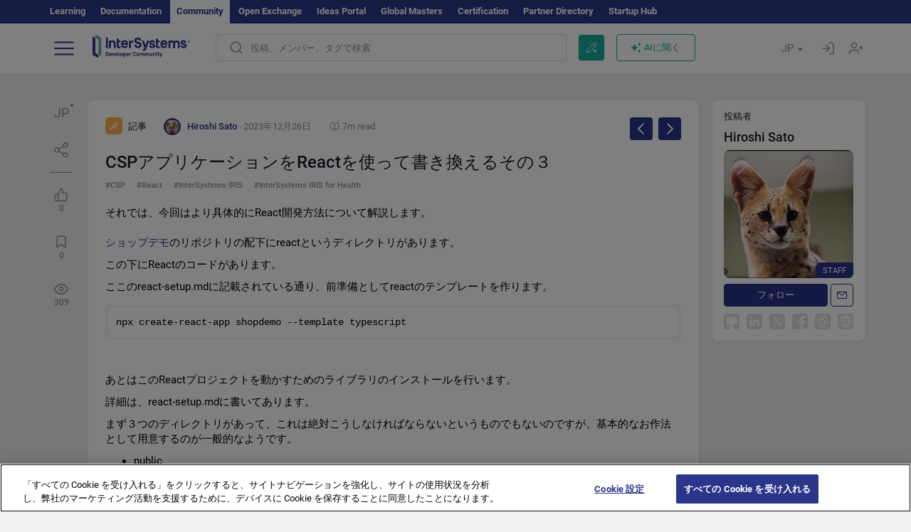

--- FILE ---
content_type: text/html; charset=utf-8
request_url: https://jp.community.intersystems.com/post/csp%E3%82%A2%E3%83%97%E3%83%AA%E3%82%B1%E3%83%BC%E3%82%B7%E3%83%A7%E3%83%B3%E3%82%92react%E3%82%92%E4%BD%BF%E3%81%A3%E3%81%A6%E6%9B%B8%E3%81%8D%E6%8F%9B%E3%81%88%E3%82%8B%E3%81%9D%E3%81%AE%EF%BC%93
body_size: 17088
content:
<!DOCTYPE html>
<html lang="ja" dir="ltr" prefix="content: http://purl.org/rss/1.0/modules/content/ dc: http://purl.org/dc/terms/ foaf: http://xmlns.com/foaf/0.1/ og: http://ogp.me/ns# rdfs: http://www.w3.org/2000/01/rdf-schema# sioc: http://rdfs.org/sioc/ns# sioct: http://rdfs.org/sioc/types# skos: http://www.w3.org/2004/02/skos/core# xsd: http://www.w3.org/2001/XMLSchema#">
<head>
  <link rel="profile" href="http://www.w3.org/1999/xhtml/vocab"/>
  <meta name="viewport" content="width=device-width, initial-scale=1.0">
  <!--[if IE]><![endif]-->
<meta http-equiv="Content-Type" content="text/html; charset=utf-8" />
<script charset="UTF-8" src="//cdn.cookielaw.org/consent/a2fffda9-5a56-4639-9e87-c4936c8fc11e/OtAutoBlock.js" async="async" data-cfasync="false"></script>
<script charset="UTF-8" src="//cdn.cookielaw.org/consent/a2fffda9-5a56-4639-9e87-c4936c8fc11e/otSDKStub.js" async="async" data-cfasync="false" data-language="ja" data-domain-script="a2fffda9-5a56-4639-9e87-c4936c8fc11e"></script>
<meta name="twitter:card" content="summary" />
<meta property="og:title" content="CSPアプリケーションをReactを使って書き換えるその３" />
<meta name="twitter:title" content="CSPアプリケーションをReactを使って書き換えるその３" />
<meta property="og:description" content="それでは、今回はより具体的にReact開発方法について解説します。ショップデモのリポジトリの配下にreactというディレクトリがあります。
この下にReactのコードがあります。
ここのreact-setup.mdに記載されている通り、前準備としてreactのテンプレートを作ります。
npx create-react-app shopdemo --template typescript
&amp;" />
<meta name="twitter:description" content="それでは、今回はより具体的にReact開発方法について解説します。ショップデモのリポジトリの配下にreactというディレクトリがあります。
この下にReactのコードがあります。
ここのreact-setup.mdに記載されている通り、前準備としてreactのテンプレートを作ります。
npx create-react-app shopdemo --template typescript
&amp;" />
<meta property="og:image" content="https://community.intersystems.com/sites/all/themes/intersys/images/logo_social_media.jpg?1" />
<meta name="twitter:image" content="https://community.intersystems.com/sites/all/themes/intersys/images/logo_social_media.jpg?1" />
<meta property="og:url" content="https://jp.community.intersystems.com/post/csp%E3%82%A2%E3%83%97%E3%83%AA%E3%82%B1%E3%83%BC%E3%82%B7%E3%83%A7%E3%83%B3%E3%82%92react%E3%82%92%E4%BD%BF%E3%81%A3%E3%81%A6%E6%9B%B8%E3%81%8D%E6%8F%9B%E3%81%88%E3%82%8B%E3%81%9D%E3%81%AE%EF%BC%93" />
<meta name="twitter:url" content="https://jp.community.intersystems.com/post/csp%E3%82%A2%E3%83%97%E3%83%AA%E3%82%B1%E3%83%BC%E3%82%B7%E3%83%A7%E3%83%B3%E3%82%92react%E3%82%92%E4%BD%BF%E3%81%A3%E3%81%A6%E6%9B%B8%E3%81%8D%E6%8F%9B%E3%81%88%E3%82%8B%E3%81%9D%E3%81%AE%EF%BC%93" />
<meta property="og:site_name" content="インターシステムズ開発者コミュニティ" />
<meta name="twitter:site" content="インターシステムズ開発者コミュニティ" />
<link rel="icon" href="/favicon/android-chrome-192x192.png" type="image/png" sizes="192x192" />
<link rel="icon" href="/favicon/favicon-16x16.png" type="image/png" sizes="16x16" />
<link rel="mask-icon" href="/favicon/safari-pinned-tab.svg" type="image/png" />
<link rel="manifest" href="/favicon/manifest.json" />
<meta name="msapplication-TileColor" content="#ffffff" />
<meta name="msvalidate.01" content="4E0775EB9197D0609B483E81EEE44D3E" />
<meta name="msapplication-TileImage" content="/favicon/mstile-150x150.png" />
<meta name="theme-color" content="#ffffff" />
<meta name="description" content="CSPアプリケーションをReactを使って書き換えるその３ ⏩ 投稿者 ✅ Hiroshi Sato ✅ インターシステムズ開発者コミュニティ CSP ▶️ React ▶️ InterSystems IRIS ▶️ InterSystems IRIS for Health" />
<meta name="generator" content="Drupal 7 (http://drupal.org)" />
<link rel="canonical" href="https://jp.community.intersystems.com/post/csp%E3%82%A2%E3%83%97%E3%83%AA%E3%82%B1%E3%83%BC%E3%82%B7%E3%83%A7%E3%83%B3%E3%82%92react%E3%82%92%E4%BD%BF%E3%81%A3%E3%81%A6%E6%9B%B8%E3%81%8D%E6%8F%9B%E3%81%88%E3%82%8B%E3%81%9D%E3%81%AE%EF%BC%93" />
<link rel="shortlink" href="https://jp.community.intersystems.com/node/556741" />
    <title>CSPアプリケーションをReactを使って書き換えるその３ | InterSystems Developer Community | CSP</title>
  <link type="text/css" rel="stylesheet" href="/sites/default/files/advagg_css/css__9cWqptSUNYq5YedfIwh33VxtugFVWjDdEsblT8GhLKI__quUjyhSfbEukHj8a0hYvzm9VTmPALmSZvA0xfM_Oxzo__yws6C4DkJejIdz0Y8aO5pq-cWPhf0yCKjYNUIFiH3lM.css" media="all" />
<link type="text/css" rel="stylesheet" href="/sites/default/files/advagg_css/css__LzcsEKcWdIvxJSZLOhmhz9opbdG4k63s6K3gTtDTkzg__IcmWHJxoSuZ6JARsj6qYoUrs7wfqASQoMZKI0_lqnJo__yws6C4DkJejIdz0Y8aO5pq-cWPhf0yCKjYNUIFiH3lM.css" media="all" />
<link type="text/css" rel="stylesheet" href="/sites/default/files/advagg_css/css__MRgHwIW31RZOLKE55SBpt0eoWED02wq2IXA5fbDWn20___EFRur0IfJ8Xbqu1YooK8afK5HjRuAUUpUqyZ5_0v84__yws6C4DkJejIdz0Y8aO5pq-cWPhf0yCKjYNUIFiH3lM.css" media="all" />
<link type="text/css" rel="stylesheet" href="/sites/default/files/advagg_css/css__i-YSl2A-PLE_icVHi9TDI6cfwvqsbnj2jEPT8ADp6yw__53jqVPE0_3hP8R7D-6KIFu5jGpdRsfgdGA648kbR1K8__yws6C4DkJejIdz0Y8aO5pq-cWPhf0yCKjYNUIFiH3lM.css" media="all" />
<style>
/* <![CDATA[ */
sites/all/themes/intersys/js/highlight/styles/default.css

/* ]]> */
</style>
<link type="text/css" rel="stylesheet" href="/sites/default/files/advagg_css/css__AZoZWg6sF18wRWsuMxYTDyx7IZFaDbmfm8uJh6Oa7V4__oHHlZsFQfhClKhjnxz-u6ZAIKyN8lCnmRjDUORqC8SU__yws6C4DkJejIdz0Y8aO5pq-cWPhf0yCKjYNUIFiH3lM.css" media="all" />
<link type="text/css" rel="stylesheet" href="/sites/default/files/advagg_css/css__1exPct3QAvO_isQr_6mFp1rnHtSBE4nG8RVarNIjRB8__XFEXAV_pHU-HNyhFAPZ0o6ykeNhu5xgUKxIn45XuM6E__yws6C4DkJejIdz0Y8aO5pq-cWPhf0yCKjYNUIFiH3lM.css" media="all" />
</head>
<body class="navbar-is-fixed-top html not-front not-logged-in two-sidebars page-node page-node- page-node-556741 node-type-post i18n-ja">
<script>
function StyleZoom() {
  const baseWidth = 2000;
  const maxZoom = 1.5;
  let zoom = 1 + Math.log(window.innerWidth / baseWidth) / 2; 
  if (zoom > maxZoom) {
    zoom = maxZoom;
  }
  if (zoom < 1) {
    zoom = 1;
  }
  document.body.style.zoom = zoom;
}

StyleZoom();

window.addEventListener("resize", StyleZoom);
</script>
  <div class="region region-page-top">
    <noscript><iframe src="https://www.googletagmanager.com/ns.html?id=GTM-MCLGP6K" height="0" width="0" style="display:none;visibility:hidden"></iframe></noscript>  </div>
<div class="page-row page-row-expanded">
        <header id="navbar" role="banner" class="navbar navbar-fixed-top navbar-default">
       <div class="header-exterlan-link"><div class="container-fluid" class="header-exterlan-link-height">
<a href="http://learning.intersystems.com/"  rel="nofollow">Learning</a> <a href="http://docs.intersystems.com/" rel="nofollow">Documentation</a> <span style="">Community</span> <a href="https://openexchange.intersystems.com/" rel="nofollow">Open Exchange</a> <a href="https://ideas.intersystems.com/" rel="nofollow">Ideas Portal</a> <a href="https://globalmasters.intersystems.com/" rel="nofollow">Global Masters</a> <a href="https://www.intersystems.com/support-learning/learning-services/certification-program/" rel="nofollow">Certification</a> <a href="https://partner.intersystems.com" rel="nofollow">Partner Directory</a>  <a href="https://startup.intersystems.com/" rel="nofollow">Startup Hub</a> 
</div></div>
       

        <div class="container-fluid intsys_menu">

          

            <div class="navbar-header">
               <section id="block-intsys-search-intsys-search" class="block block-intsys-search clearfix">

      
  <form class="intsys_search_form_auto" action="https://jp.community.intersystems.com/smartsearch" method="get" id="intsys-search-base-form" accept-charset="UTF-8"><div><div class="container-fluid"><div class="row">
<div class="col-grid-15 col-sm-3"> </div>

<div class="col-grid-15 col-sm-6">
<div class="input-group intsys-search-group">
<div class="form-item form-item-search form-type-textfield form-group"><input class="typehead form-control form-text" type="text" id="edit-search" name="search" value="" size="60" maxlength="128" /></div><div class="input-group-btn">
<button type="button" class="block-intsys-search-close-button"></button>
<button type="submit" class="ico-fastsearch"></button>
</div>
</div>
</div>



<div class="col-grid-15 col-sm-3"> </div>

</div></div></div></form>
</section>
<div class="block-intsys-search-button-mobile mobile-block nologin"></div>
<a href="/node/add/post" id="add-posttop-btn" class="btn-newtop-post-mobile mobile-block" title="New Post"></a>
				
<button type="button" class="navbar-toggle" data-toggle="collapse" data-target=".navbar-collapse"></button>

<div id="navmenuclose"></div><div id="navmenubutton"></div>

<a class="logo navbar-brand pull-left" href="https://jp.community.intersystems.com/">
<img src="/sites/all/themes/intersys/images/intersystems-logo.svg"/>
</a>

            </div>



             
          <div class="navbar-collapse collapse">
<div class="menutitlemob"><span>開発者コミュニティ</span><button type="button"  class="navbar-toggle-close" data-toggle="collapse" data-target=".navbar-collapse"></button>
<button data-toggle="modal" data-target="#login-chatgpt-modal" class="ask-dc-ai-btn-menu">Ask DC AI</button>	
</div>

	
<nav role="navigation" class="nologin">
  <div class="region region-navigation">
    <section id="block-tb-megamenu-menu-user-menu-japanese" class="block block-tb-megamenu clearfix">

      
  <div  class="tb-megamenu tb-megamenu-menu-user-menu-japanese">
  <ul  class="tb-megamenu-nav nav menu navbar-nav level-0 items-8">
  <li  data-id="11671" data-level="1" data-type="menu_item" data-class="" data-xicon="" data-caption="" data-alignsub="" data-group="0" data-hidewcol="0" data-hidesub="0" class="tb-megamenu-item level-1 mega dropdown">
          <a href="https://jp.community.intersystems.com/"  class="dropdown-toggle">
        
    投稿          <span class="caret"></span>
          </a>
  <div  data-class="" data-width="" class="tb-megamenu-submenu dropdown-menu mega-dropdown-menu nav-child">
  <div class="mega-dropdown-inner">
    <div  class="tb-megamenu-row row">
  <div  data-class="" data-width="12" data-hidewcol="0" id="tb-megamenu-column-1" class="tb-megamenu-column col-sm-12  mega-col-nav">
  <div class="tb-megamenu-column-inner mega-inner clearfix">
        <ul  class="tb-megamenu-subnav mega-nav level-1 items-6">
  <li  data-id="11691" data-level="2" data-type="menu_item" data-class="" data-xicon="" data-caption="" data-alignsub="" data-group="0" data-hidewcol="0" data-hidesub="0" class="tb-megamenu-item level-2 mega">
          <a href="https://jp.community.intersystems.com/tags/intersystems-official" >
        
    InterSystems公式          </a>
  </li>

<li  data-id="11716" data-level="2" data-type="menu_item" data-class="" data-xicon="" data-caption="" data-alignsub="" data-group="0" data-hidewcol="0" data-hidesub="0" class="tb-megamenu-item level-2 mega">
          <a href="https://jp.community.intersystems.com/?filter=articles" >
        
    記事          </a>
  </li>

<li  data-id="11721" data-level="2" data-type="menu_item" data-class="" data-xicon="" data-caption="" data-alignsub="" data-group="0" data-hidewcol="0" data-hidesub="0" class="tb-megamenu-item level-2 mega">
          <a href="https://jp.community.intersystems.com/?filter=questions" >
        
    質疑応答          </a>
  </li>

<li  data-id="11681" data-level="2" data-type="menu_item" data-class="" data-xicon="" data-caption="" data-alignsub="" data-group="0" data-hidewcol="0" data-hidesub="0" class="tb-megamenu-item level-2 mega">
          <a href="https://jp.community.intersystems.com/?filter=announcements" >
        
    ニュース          </a>
  </li>

<li  data-id="11686" data-level="2" data-type="menu_item" data-class="" data-xicon="" data-caption="" data-alignsub="" data-group="0" data-hidewcol="0" data-hidesub="0" class="tb-megamenu-item level-2 mega">
          <a href="https://jp.community.intersystems.com/?filter=discussion" >
        
    ディスカッション          </a>
  </li>

<li  data-id="11701" data-level="2" data-type="menu_item" data-class="" data-xicon="" data-caption="" data-alignsub="" data-group="0" data-hidewcol="0" data-hidesub="0" class="tb-megamenu-item level-2 mega">
          <a href="https://jp.community.intersystems.com/tagsclouds" >
        
    タグ          </a>
  </li>
</ul>
  </div>
</div>
</div>
  </div>
</div>
</li>

<li  data-id="11711" data-level="1" data-type="menu_item" data-class="" data-xicon="" data-caption="" data-alignsub="" data-group="0" data-hidewcol="0" data-hidesub="0" class="tb-megamenu-item level-1 mega dropdown">
          <a href="#"  class="dropdown-toggle" highlightingmenu="highlightingmenu1"">
        
    イベント          <span class="caret"></span>
          </a>
  <div  data-class="" data-width="" class="tb-megamenu-submenu dropdown-menu mega-dropdown-menu nav-child">
  <div class="mega-dropdown-inner">
    <div  class="tb-megamenu-row row">
  <div  data-class="" data-width="12" data-hidewcol="0" id="tb-megamenu-column-2" class="tb-megamenu-column col-sm-12  mega-col-nav">
  <div class="tb-megamenu-column-inner mega-inner clearfix">
        <ul  class="tb-megamenu-subnav mega-nav level-1 items-4">
  <li  data-id="14371" data-level="2" data-type="menu_item" data-class="" data-xicon="" data-caption="" data-alignsub="" data-group="0" data-hidewcol="0" data-hidesub="0" class="tb-megamenu-item level-2 mega">
          <a href="https://jp.community.intersystems.com/contests/current" >
        
    技術文書コンテスト          </a>
  </li>

<li  data-id="17631" data-level="2" data-type="menu_item" data-class="" data-xicon="" data-caption="" data-alignsub="" data-group="0" data-hidewcol="0" data-hidesub="0" class="tb-megamenu-item level-2 mega">
          <a href="https://openexchange.intersystems.com/contest/current" >
        
    プログラミングコンテスト          </a>
  </li>

<li  data-id="17581" data-level="2" data-type="menu_item" data-class="" data-xicon="" data-caption="" data-alignsub="" data-group="0" data-hidewcol="0" data-hidesub="0" class="tb-megamenu-item level-2 mega">
          <a href="https://jp.community.intersystems.com/post/%E7%AC%AC3%E5%9B%9E-intersystems-%E3%82%A2%E3%82%A4%E3%83%87%E3%82%A2%E3%82%B3%E3%83%B3%E3%83%86%E3%82%B9%E3%83%88%E9%96%8B%E5%82%AC%EF%BC%81"  class="highlightingmenu1">
        
    InterSystems アイデアコンテスト          </a>
  </li>

<li  data-id="19261" data-level="2" data-type="menu_item" data-class="" data-xicon="" data-caption="" data-alignsub="" data-group="0" data-hidewcol="0" data-hidesub="0" class="tb-megamenu-item level-2 mega">
          <a href="https://jp.community.intersystems.com/events" >
        
    イベントカレンダー          </a>
  </li>
</ul>
  </div>
</div>
</div>
  </div>
</div>
</li>

<li  data-id="11746" data-level="1" data-type="menu_item" data-class="" data-xicon="" data-caption="" data-alignsub="" data-group="0" data-hidewcol="0" data-hidesub="0" class="tb-megamenu-item level-1 mega dropdown">
          <a href="#"  class="dropdown-toggle" highlightingmenu=""">
        
    製品          <span class="caret"></span>
          </a>
  <div  data-class="" data-width="" class="tb-megamenu-submenu dropdown-menu mega-dropdown-menu nav-child">
  <div class="mega-dropdown-inner">
    <div  class="tb-megamenu-row row">
  <div  data-class="" data-width="12" data-hidewcol="0" id="tb-megamenu-column-3" class="tb-megamenu-column col-sm-12  mega-col-nav">
  <div class="tb-megamenu-column-inner mega-inner clearfix">
        <ul  class="tb-megamenu-subnav mega-nav level-1 items-8">
  <li  data-id="11756" data-level="2" data-type="menu_item" data-class="" data-xicon="" data-caption="" data-alignsub="" data-group="0" data-hidewcol="0" data-hidesub="0" class="tb-megamenu-item level-2 mega">
          <a href="https://jp.community.intersystems.com/tags/intersystems-iris" >
        
    InterSystems IRIS          </a>
  </li>

<li  data-id="11761" data-level="2" data-type="menu_item" data-class="" data-xicon="" data-caption="" data-alignsub="" data-group="0" data-hidewcol="0" data-hidesub="0" class="tb-megamenu-item level-2 mega">
          <a href="https://jp.community.intersystems.com/tags/intersystems-iris-health" >
        
    InterSystems IRIS for Health          </a>
  </li>

<li  data-id="11766" data-level="2" data-type="menu_item" data-class="" data-xicon="" data-caption="" data-alignsub="" data-group="0" data-hidewcol="0" data-hidesub="0" class="tb-megamenu-item level-2 mega">
          <a href="https://jp.community.intersystems.com/tags/healthshare" >
        
    HealthShare          </a>
  </li>

<li  data-id="11751" data-level="2" data-type="menu_item" data-class="" data-xicon="" data-caption="" data-alignsub="" data-group="0" data-hidewcol="0" data-hidesub="0" class="tb-megamenu-item level-2 mega">
          <a href="https://jp.community.intersystems.com/tags/trakcare" >
        
    TrakCare          </a>
  </li>

<li  data-id="11771" data-level="2" data-type="menu_item" data-class="" data-xicon="" data-caption="" data-alignsub="" data-group="0" data-hidewcol="0" data-hidesub="0" class="tb-megamenu-item level-2 mega">
          <a href="https://jp.community.intersystems.com/tags/cach%C3%A9" >
        
    Caché          </a>
  </li>

<li  data-id="11776" data-level="2" data-type="menu_item" data-class="" data-xicon="" data-caption="" data-alignsub="" data-group="0" data-hidewcol="0" data-hidesub="0" class="tb-megamenu-item level-2 mega">
          <a href="https://jp.community.intersystems.com/tags/ensemble" >
        
    Ensemble          </a>
  </li>

<li  data-id="11786" data-level="2" data-type="menu_item" data-class="" data-xicon="" data-caption="" data-alignsub="" data-group="0" data-hidewcol="0" data-hidesub="0" class="tb-megamenu-item level-2 mega">
          <a href="https://jp.community.intersystems.com/tags/intersystems-iris-bi-deepsee" >
        
    InterSystems Analytics (DeepSee)          </a>
  </li>

<li  data-id="11791" data-level="2" data-type="menu_item" data-class="" data-xicon="" data-caption="" data-alignsub="" data-group="0" data-hidewcol="0" data-hidesub="0" class="tb-megamenu-item level-2 mega">
          <a href="https://jp.community.intersystems.com/tags/intersystems-natural-language-processing-nlp-iknow" >
        
    InterSystems Text Analytics (iKnow)          </a>
  </li>
</ul>
  </div>
</div>
</div>
  </div>
</div>
</li>

<li  data-id="11801" data-level="1" data-type="menu_item" data-class="" data-xicon="" data-caption="" data-alignsub="" data-group="0" data-hidewcol="0" data-hidesub="0" class="tb-megamenu-item level-1 mega">
          <a href="https://jp.community.intersystems.com/members" >
        
    メンバー          </a>
  </li>

<li  data-id="11796" data-level="1" data-type="menu_item" data-class="" data-xicon="" data-caption="" data-alignsub="" data-group="0" data-hidewcol="0" data-hidesub="0" class="tb-megamenu-item level-1 mega dropdown">
          <a href="#"  class="dropdown-toggle" highlightingmenu=""">
        
    求人情報          <span class="caret"></span>
          </a>
  <div  data-class="" data-width="" class="tb-megamenu-submenu dropdown-menu mega-dropdown-menu nav-child">
  <div class="mega-dropdown-inner">
    <div  class="tb-megamenu-row row">
  <div  data-class="" data-width="12" data-hidewcol="0" id="tb-megamenu-column-4" class="tb-megamenu-column col-sm-12  mega-col-nav">
  <div class="tb-megamenu-column-inner mega-inner clearfix">
        <ul  class="tb-megamenu-subnav mega-nav level-1 items-2">
  <li  data-id="11966" data-level="2" data-type="menu_item" data-class="" data-xicon="" data-caption="" data-alignsub="" data-group="0" data-hidewcol="0" data-hidesub="0" class="tb-megamenu-item level-2 mega">
          <a href="https://jp.community.intersystems.com/tags/job-opportunity" >
        
    求人情報          </a>
  </li>

<li  data-id="11706" data-level="2" data-type="menu_item" data-class="" data-xicon="" data-caption="" data-alignsub="" data-group="0" data-hidewcol="0" data-hidesub="0" class="tb-megamenu-item level-2 mega">
          <a href="https://jp.community.intersystems.com/tags/job-wanted" >
        
    求職情報          </a>
  </li>
</ul>
  </div>
</div>
</div>
  </div>
</div>
</li>

<li  data-id="11821" data-level="1" data-type="menu_item" data-class="" data-xicon="" data-caption="" data-alignsub="" data-group="0" data-hidewcol="0" data-hidesub="0" class="tb-megamenu-item level-1 mega dropdown">
          <a href="#"  class="dropdown-toggle" highlightingmenu="highlightingmenu1"">
        
    はじめに          <span class="caret"></span>
          </a>
  <div  data-class="" data-width="" class="tb-megamenu-submenu dropdown-menu mega-dropdown-menu nav-child">
  <div class="mega-dropdown-inner">
    <div  class="tb-megamenu-row row">
  <div  data-class="" data-width="12" data-hidewcol="0" id="tb-megamenu-column-5" class="tb-megamenu-column col-sm-12  mega-col-nav">
  <div class="tb-megamenu-column-inner mega-inner clearfix">
        <ul  class="tb-megamenu-subnav mega-nav level-1 items-7">
  <li  data-id="17561" data-level="2" data-type="menu_item" data-class="" data-xicon="" data-caption="" data-alignsub="" data-group="0" data-hidewcol="0" data-hidesub="0" class="tb-megamenu-item level-2 mega">
          <a href="https://jp.community.intersystems.com/about"  class="highlightingmenu1">
        
    私たちについて          </a>
  </li>

<li  data-id="11826" data-level="2" data-type="menu_item" data-class="" data-xicon="" data-caption="" data-alignsub="" data-group="0" data-hidewcol="0" data-hidesub="0" class="tb-megamenu-item level-2 mega">
          <a href="https://jp.community.intersystems.com/post/developer-community%E3%81%B8%E3%82%88%E3%81%86%E3%81%93%E3%81%9D" >
        
    開発者コミュニティへようこそ          </a>
  </li>

<li  data-id="11831" data-level="2" data-type="menu_item" data-class="" data-xicon="" data-caption="" data-alignsub="" data-group="0" data-hidewcol="0" data-hidesub="0" class="tb-megamenu-item level-2 mega">
          <a href="https://jp.community.intersystems.com/tags/developer-community-faq" >
        
    コミュニティのよくある質問          </a>
  </li>

<li  data-id="11836" data-level="2" data-type="menu_item" data-class="" data-xicon="" data-caption="" data-alignsub="" data-group="0" data-hidewcol="0" data-hidesub="0" class="tb-megamenu-item level-2 mega">
          <a href="https://jp.community.intersystems.com/tags/dc-feedback" >
        
    コミュニティのフィードバック          </a>
  </li>

<li  data-id="11851" data-level="2" data-type="menu_item" data-class="" data-xicon="" data-caption="" data-alignsub="" data-group="0" data-hidewcol="0" data-hidesub="0" class="tb-megamenu-item level-2 mega">
          <a href="https://github.com/intersystems-community/developer-community/projects/13" >
        
    問題を報告する          </a>
  </li>

<li  data-id="14791" data-level="2" data-type="menu_item" data-class="" data-xicon="" data-caption="" data-alignsub="" data-group="0" data-hidewcol="0" data-hidesub="0" class="tb-megamenu-item level-2 mega">
          <a href="https://ideas.intersystems.com/ideas" >
        
    アイデアを共有          </a>
  </li>

<li  data-id="11841" data-level="2" data-type="menu_item" data-class="" data-xicon="" data-caption="" data-alignsub="" data-group="0" data-hidewcol="0" data-hidesub="0" class="tb-megamenu-item level-2 mega">
          <a href="https://www.intersystems.com/jp/who-we-are/contact-us/" >
        
    お問い合わせ          </a>
  </li>
</ul>
  </div>
</div>
</div>
  </div>
</div>
</li>
</ul>
</div>

</section>
  </div>
<a href="https://login.intersystems.com/oauth2/authorize?redirect_uri=https%3A//jp.community.intersystems.com/loginoauth&amp;response_type=code&amp;scope=openid%20profile%20email%20sso_person%20mapped_org&amp;state=https%3A//jp.community.intersystems.com/post/csp%25E3%2582%25A2%25E3%2583%2597%25E3%2583%25AA%25E3%2582%25B1%25E3%2583%25BC%25E3%2582%25B7%25E3%2583%25A7%25E3%2583%25B3%25E3%2582%2592react%25E3%2582%2592%25E4%25BD%25BF%25E3%2581%25A3%25E3%2581%25A6%25E6%259B%25B8%25E3%2581%258D%25E6%258F%259B%25E3%2581%2588%25E3%2582%258B%25E3%2581%259D%25E3%2581%25AE%25EF%25BC%2593&amp;nonce=%7Bnonce%7D&amp;client_id=UQooTI8dIdL11fyD7oDl5BFHBSwwc3JVQzXiyGTLETY&amp;ssoPrompt=create" class="block-personal-form btn-create-intsys nomobile" title="アカウントを作成"></a><a href="https://login.intersystems.com/oauth2/authorize?redirect_uri=https%3A//jp.community.intersystems.com/loginoauth&amp;response_type=code&amp;scope=openid%20profile%20email%20sso_person%20mapped_org&amp;state=https%3A//jp.community.intersystems.com/post/csp%25E3%2582%25A2%25E3%2583%2597%25E3%2583%25AA%25E3%2582%25B1%25E3%2583%25BC%25E3%2582%25B7%25E3%2583%25A7%25E3%2583%25B3%25E3%2582%2592react%25E3%2582%2592%25E4%25BD%25BF%25E3%2581%25A3%25E3%2581%25A6%25E6%259B%25B8%25E3%2581%258D%25E6%258F%259B%25E3%2581%2588%25E3%2582%258B%25E3%2581%259D%25E3%2581%25AE%25EF%25BC%2593&amp;nonce=%7Bnonce%7D&amp;client_id=UQooTI8dIdL11fyD7oDl5BFHBSwwc3JVQzXiyGTLETY" class="block-personal-form btn-login-intsys nomobile" title="ログイン"></a><section id="block-locale-language" class="block block-locale clearfix">

        <h2 class="block-title">JP <span class="caret"></span></h2>
    
  <ul class="language-switcher-locale-url"><li class="es first"><a href="https://es.community.intersystems.com/" class="language-link" xml:lang="es" > </a></li>
<li class="pt"><a href="https://pt.community.intersystems.com/" class="language-link" xml:lang="pt" > </a></li>
<li class="ja active"><a href="https://jp.community.intersystems.com/" class="language-link active" xml:lang="ja" > </a></li>
<li class="zh-hant"><a href="https://cn.community.intersystems.com/" class="language-link" xml:lang="zh-hant" > </a></li>
<li class="fr"><a href="https://fr.community.intersystems.com/" class="language-link" xml:lang="fr" > </a></li>
<li class="en last"><a href="https://community.intersystems.com/" class="language-link" xml:lang="en" > </a></li>
</ul>
</section>
<span class="block-intsys-search-area" aria-hidden="true">
<div class="block-intsys-search-button">投稿、メンバー、タグで検索</div>
<button class="btn-newtop-post" data-toggle="modal" data-target="#login-post-modal" title="新しい投稿"></button><button data-toggle="modal" data-target="#login-chatgpt-modal" class="ask-dc-ai-btn">AIに聞く</button>
</span>

   <div class="intsys-navbar-link-show">
<ul class="tb-megamenu-nav nav menu navbar-nav level-0 items-100000 add-link-processed" style="text-align: left;">
<li data-id="720" data-level="1" data-type="menu_item" data-class="" data-xicon="is-icon icon-book" data-caption="" data-alignsub="" data-group="0" data-hidewcol="0" data-hidesub="0" class="tb-megamenu-item level-1 mega dropdown">
<a href="https://login.intersystems.com/oauth2/authorize?redirect_uri=https%3A//jp.community.intersystems.com/loginoauth&amp;response_type=code&amp;scope=openid%20profile%20email%20sso_person%20mapped_org&amp;state=https%3A//jp.community.intersystems.com/post/csp%25E3%2582%25A2%25E3%2583%2597%25E3%2583%25AA%25E3%2582%25B1%25E3%2583%25BC%25E3%2582%25B7%25E3%2583%25A7%25E3%2583%25B3%25E3%2582%2592react%25E3%2582%2592%25E4%25BD%25BF%25E3%2581%25A3%25E3%2581%25A6%25E6%259B%25B8%25E3%2581%258D%25E6%258F%259B%25E3%2581%2588%25E3%2582%258B%25E3%2581%259D%25E3%2581%25AE%25EF%25BC%2593&amp;nonce=%7Bnonce%7D&amp;client_id=UQooTI8dIdL11fyD7oDl5BFHBSwwc3JVQzXiyGTLETY&amp;ssoPrompt=create" class="block-personal-form btn-create-intsys nomobile" title="アカウントを作成"></a></li><li data-id="720" data-level="1" data-type="menu_item" data-class="" data-xicon="is-icon icon-book" data-caption="" data-alignsub="" data-group="0" data-hidewcol="0" data-hidesub="0" class="tb-megamenu-item level-1 mega dropdown">
<a href="https://login.intersystems.com/oauth2/authorize?redirect_uri=https%3A//jp.community.intersystems.com/loginoauth&amp;response_type=code&amp;scope=openid%20profile%20email%20sso_person%20mapped_org&amp;state=https%3A//jp.community.intersystems.com/post/csp%25E3%2582%25A2%25E3%2583%2597%25E3%2583%25AA%25E3%2582%25B1%25E3%2583%25BC%25E3%2582%25B7%25E3%2583%25A7%25E3%2583%25B3%25E3%2582%2592react%25E3%2582%2592%25E4%25BD%25BF%25E3%2581%25A3%25E3%2581%25A6%25E6%259B%25B8%25E3%2581%258D%25E6%258F%259B%25E3%2581%2588%25E3%2582%258B%25E3%2581%259D%25E3%2581%25AE%25EF%25BC%2593&amp;nonce=%7Bnonce%7D&amp;client_id=UQooTI8dIdL11fyD7oDl5BFHBSwwc3JVQzXiyGTLETY" class="block-personal-form btn-login-intsys nomobile" title="ログイン"></a></li>
 </ul>
</div>


    <div class="mobile-block language-switcher-url">
<div class="language-switcher-block" onClick="jQuery('.language-switcher-list').toggle();">言語 <div class="language-switcher-nowlang">JP<span>|</span><div class="language-switcher-mobico"></div></div></div>
<div class="language-switcher-list">
        <a href="https://es.community.intersystems.com/" class="">ES</a><a href="https://pt.community.intersystems.com/" class="">PT</a><a href="https://jp.community.intersystems.com/" class="active">JP</a><a href="https://cn.community.intersystems.com/" class="">CN</a><a href="https://fr.community.intersystems.com/" class="">FR</a><a href="https://community.intersystems.com/" class="">EN</a>        </div>
    </div>

</nav>

</div>
          
        </div>

    </header>
    <div id="drupalmessages"></div>    <div class="main-container container-fluid">

        <header role="banner" id="page-header">
                  </header>
  

                <div class="row">
              <div class="">
                  <section class="col-sm-12">
                    <div class="margin-bottom-md add-post-button add-post-mobile"><a href="https://jp.community.intersystems.com/node/add/post" id="add-post-btn" class="full-width btn btn-successes btn-new-post">新しい投稿</a></div>                  </section>
              </div>
          </div>
      
        <div class="row">

                        <aside class="col-grid-15 col-sm-1"
                     role="complementary">
                  <div class="region region-sidebar-first">
    <section id="block-intsys-blocks-intsys-posts-more-options" class="block block-intsys-blocks clearfix">

      
  <div class="post-full-actions"><div class="btn-post-actions"><div class="actions-margin"><div id="btn-post-translate" class="btn-post-translate btn-post-ico">JP</div></div><div class="postactions-drop" id="drop-btn-post-translate"><ul class="links" id="block-translate-language"><li class="language-share language-active"><a href="https://jp.community.intersystems.com/node/556741/translation?lang=es">Español</a></li><li class="language-share language-active"><a href="https://jp.community.intersystems.com/node/556741/translation?lang=pt">Portuguese</a></li><li class="language-share language-active"><a href="https://jp.community.intersystems.com/node/556741/translation?lang=zh-hant">中文</a></li><li class="language-share language-active"><a href="https://jp.community.intersystems.com/node/556741/translation?lang=fr">Français</a></li><li class="language-share language-active"><a href="https://jp.community.intersystems.com/node/556741/translation?lang=en">English</a></li></ul>	</div></div><div class="btn-post-actions"><div class="actions-margin"><div id="btn-post-share" class="btn-post-share btn-post-ico"></div></div><div class="postactions-drop" id="drop-btn-post-share"><ul class="links"><li><a class="service-links-copy link-clipboard" href="javascript:" data-clipboard-text="https://jp.community.intersystems.com/node/556741">リンクをコピー</a></li></ul><ul class="links"><li class="service-links-twitter first"><a href="http://twitter.com/share?url=https%3A//jp.community.intersystems.com/post/csp%E3%82%A2%E3%83%97%E3%83%AA%E3%82%B1%E3%83%BC%E3%82%B7%E3%83%A7%E3%83%B3%E3%82%92react%E3%82%92%E4%BD%BF%E3%81%A3%E3%81%A6%E6%9B%B8%E3%81%8D%E6%8F%9B%E3%81%88%E3%82%8B%E3%81%9D%E3%81%AE%EF%BC%93&amp;text=CSP%E3%82%A2%E3%83%97%E3%83%AA%E3%82%B1%E3%83%BC%E3%82%B7%E3%83%A7%E3%83%B3%E3%82%92React%E3%82%92%E4%BD%BF%E3%81%A3%E3%81%A6%E6%9B%B8%E3%81%8D%E6%8F%9B%E3%81%88%E3%82%8B%E3%81%9D%E3%81%AE%EF%BC%93%20%40InterSystemsDev%20%23InterSystemsIRIS%20%23IRISforHealth%20%23Code%20%23React%20%23Frontend%20%23HealthIT%20%23DigitalHealth%20%3E%3E" class="service-links-twitter" rel="nofollow" target="_blank">X (Twitter)</a></li>
<li class="service-links-reddit"><a href="http://reddit.com/submit?url=https%3A//jp.community.intersystems.com/post/csp%25E3%2582%25A2%25E3%2583%2597%25E3%2583%25AA%25E3%2582%25B1%25E3%2583%25BC%25E3%2582%25B7%25E3%2583%25A7%25E3%2583%25B3%25E3%2582%2592react%25E3%2582%2592%25E4%25BD%25BF%25E3%2581%25A3%25E3%2581%25A6%25E6%259B%25B8%25E3%2581%258D%25E6%258F%259B%25E3%2581%2588%25E3%2582%258B%25E3%2581%259D%25E3%2581%25AE%25EF%25BC%2593&amp;title=CSP%E3%82%A2%E3%83%97%E3%83%AA%E3%82%B1%E3%83%BC%E3%82%B7%E3%83%A7%E3%83%B3%E3%82%92React%E3%82%92%E4%BD%BF%E3%81%A3%E3%81%A6%E6%9B%B8%E3%81%8D%E6%8F%9B%E3%81%88%E3%82%8B%E3%81%9D%E3%81%AE%EF%BC%93" class="service-links-reddit" rel="nofollow" target="_blank">Reddit</a></li>
<li class="service-links-linkedin"><a href="http://www.linkedin.com/shareArticle?mini=true&amp;url=https%3A//jp.community.intersystems.com/post/csp%25E3%2582%25A2%25E3%2583%2597%25E3%2583%25AA%25E3%2582%25B1%25E3%2583%25BC%25E3%2582%25B7%25E3%2583%25A7%25E3%2583%25B3%25E3%2582%2592react%25E3%2582%2592%25E4%25BD%25BF%25E3%2581%25A3%25E3%2581%25A6%25E6%259B%25B8%25E3%2581%258D%25E6%258F%259B%25E3%2581%2588%25E3%2582%258B%25E3%2581%259D%25E3%2581%25AE%25EF%25BC%2593&amp;title=CSP%E3%82%A2%E3%83%97%E3%83%AA%E3%82%B1%E3%83%BC%E3%82%B7%E3%83%A7%E3%83%B3%E3%82%92React%E3%82%92%E4%BD%BF%E3%81%A3%E3%81%A6%E6%9B%B8%E3%81%8D%E6%8F%9B%E3%81%88%E3%82%8B%E3%81%9D%E3%81%AE%EF%BC%93&amp;summary=&amp;source=InterSystems%20Developer%20Community" class="service-links-linkedin" rel="nofollow" target="_blank">LinkedIn</a></li>
<li class="service-links-facebook last"><a href="http://www.facebook.com/sharer.php?u=https%3A//jp.community.intersystems.com/post/csp%25E3%2582%25A2%25E3%2583%2597%25E3%2583%25AA%25E3%2582%25B1%25E3%2583%25BC%25E3%2582%25B7%25E3%2583%25A7%25E3%2583%25B3%25E3%2582%2592react%25E3%2582%2592%25E4%25BD%25BF%25E3%2581%25A3%25E3%2581%25A6%25E6%259B%25B8%25E3%2581%258D%25E6%258F%259B%25E3%2581%2588%25E3%2582%258B%25E3%2581%259D%25E3%2581%25AE%25EF%25BC%2593&amp;t=CSP%E3%82%A2%E3%83%97%E3%83%AA%E3%82%B1%E3%83%BC%E3%82%B7%E3%83%A7%E3%83%B3%E3%82%92React%E3%82%92%E4%BD%BF%E3%81%A3%E3%81%A6%E6%9B%B8%E3%81%8D%E6%8F%9B%E3%81%88%E3%82%8B%E3%81%9D%E3%81%AE%EF%BC%93" class="service-links-facebook" rel="nofollow" target="_blank">Facebook</a></li>
</ul></div></div><div class='linepostblockstat'></div><div class="btn-post-actions one"><div class="actions-margin"><div id="btn-post-like" data-toggle = "modal" data-target="#login-rating-modal" class="btn-post-like btn-post-ico one"><span>0</span></div></div></div><div class="btn-post-actions one"><div class="actions-margin"><div id="btn-post-star" data-toggle = "modal" data-target="#login-rating-modal" class="btn-post-star btn-post-ico one"><span>0</span></div></div></div><div class="btn-post-actions noaction"><div><div id="btn-post-view"  class="btn-post-view btn-post-ico one"><span>309</span></div></div></div>
</section>
  </div>
              </aside>  <!-- /#sidebar-first -->
          
            <section class="col-grid-15 col-sm-8" >
             <div class="subsection">
       <div class="row top-content">


                                              <div class="container-fluid">
                                </div>
              
            <div class="container-fluid">
              

            </div>
        </div>




                                                          <div class="region region-content">
    <section id="block-system-main" class="block block-system clearfix">

      
  <div itemscope itemprop="mainEntity" itemtype="https://schema.org/Article"><div><div class="views-row node node-post node-full"  about="https://jp.community.intersystems.com/post/csp%E3%82%A2%E3%83%97%E3%83%AA%E3%82%B1%E3%83%BC%E3%82%B7%E3%83%A7%E3%83%B3%E3%82%92react%E3%82%92%E4%BD%BF%E3%81%A3%E3%81%A6%E6%9B%B8%E3%81%8D%E6%8F%9B%E3%81%88%E3%82%8B%E3%81%9D%E3%81%AE%EF%BC%93" typeof="sioc:Item foaf:Document">
<article id="post-556741" class="node node-post node-full clearfix" >
<div class="row ">
<div  class="col-xs-12">
<div class="col-sm-8 col-xs-12 node-actions text-left">

<span class="top-teaser"><span class="teaser-node-icon article-node-icon"></span> <span class="name-teaser">記事</span>  
<span class="user-teaser">
  <div class="user-picture">
    <span class="img_teaser staff " style="background-image:url(https://community.intersystems.com/sites/default/files/styles/thumbnail/public/pictures/picture-19226-1741956063.gif?itok=1IRI1xEd);"></span>  </div>
<span property="dc:date dc:created" content="2023-12-26T03:23:34-05:00" datatype="xsd:dateTime" rel="sioc:has_creator"> <span itemprop="author" itemscope itemtype="http://schema.org/Person"><a itemprop="url" href="https://jp.community.intersystems.com/user/hiroshi-sato" title="" class="username" xml:lang="" about="https://jp.community.intersystems.com/user/hiroshi-sato" typeof="sioc:UserAccount" property="foaf:name" datatype=""><span itemprop="name">Hiroshi Sato</span></a></span> <small itemprop="dateCreated" datetime="2023-12-26T03:23:34-05:00"> &#183; 2023年12月26日</small></span> 
<span class="time-read"><span class="clock-icon"></span> 7m read</span> 
</span>
</span>
</div>
<div class="col-sm-4 col-xs-12 node-actions text-right desktop-block">

                    
 
<a href="https://jp.community.intersystems.com/post/cspアプリケーションをreactを使って書き換えるその２" class="link-next-article post-node-icon icon-rotate-180" title="Prev post"></a><a href="https://jp.community.intersystems.com/post/cspアプリケーションをreactを使って書き換えるその４" class="link-next-article post-node-icon" title="Next post"></a>           
</div></div></div>
<div class="row ">
<div class="col-md-12 articleclass articleclassja ">
<h1 class="page-header" id="page-title" itemprop="headline">CSPアプリケーションをReactを使って書き換えるその３</h1>
<div class="node-tags"><span class="teaser-tags"><a href="https://jp.community.intersystems.com/tags/csp" typeof="skos:Concept" property="rdfs:label skos:prefLabel" datatype="" class="teaser-tag">#CSP</a> <a href="https://jp.community.intersystems.com/tags/react" typeof="skos:Concept" property="rdfs:label skos:prefLabel" datatype="" class="teaser-tag">#React</a> <a href="https://jp.community.intersystems.com/tags/intersystems-iris" typeof="skos:Concept" property="rdfs:label skos:prefLabel" datatype="" class="teaser-tag">#InterSystems IRIS</a> <a href="https://jp.community.intersystems.com/tags/intersystems-iris-health" typeof="skos:Concept" property="rdfs:label skos:prefLabel" datatype="" class="teaser-tag">#InterSystems IRIS for Health</a></span></div><div itemprop="articleBody"><div class="field field-name-field-body field-type-text-long field-label-hidden"><div class="field-items"><div class="field-item even"><!DOCTYPE html PUBLIC "-//W3C//DTD HTML 4.0 Transitional//EN" "http://www.w3.org/TR/REC-html40/loose.dtd">
<html><body><p>&#12381;&#12428;&#12391;&#12399;&#12289;&#20170;&#22238;&#12399;&#12424;&#12426;&#20855;&#20307;&#30340;&#12395;React&#38283;&#30330;&#26041;&#27861;&#12395;&#12388;&#12356;&#12390;&#35299;&#35500;&#12375;&#12414;&#12377;&#12290;<br><br><a href="https://github.com/wolfman0719/shopdemo/tree/master/react/components" target="_blank">&#12471;&#12519;&#12483;&#12503;&#12487;&#12514;</a>&#12398;&#12522;&#12509;&#12472;&#12488;&#12522;&#12398;&#37197;&#19979;&#12395;react&#12392;&#12356;&#12358;&#12487;&#12451;&#12524;&#12463;&#12488;&#12522;&#12364;&#12354;&#12426;&#12414;&#12377;&#12290;</p>
<p>&#12371;&#12398;&#19979;&#12395;React&#12398;&#12467;&#12540;&#12489;&#12364;&#12354;&#12426;&#12414;&#12377;&#12290;</p>
<p>&#12371;&#12371;&#12398;react-setup.md&#12395;&#35352;&#36617;&#12373;&#12428;&#12390;&#12356;&#12427;&#36890;&#12426;&#12289;&#21069;&#28310;&#20633;&#12392;&#12375;&#12390;react&#12398;&#12486;&#12531;&#12503;&#12524;&#12540;&#12488;&#12434;&#20316;&#12426;&#12414;&#12377;&#12290;</p>
<pre class="codeblock-container" idlang="12" lang="Shell Session" tabsize="4" xml:lang="Shell Session"><code class="language-shell hljs">npx create-react-app shopdemo --template typescript</code></pre>
<p>&nbsp;</p>
<p>&#12354;&#12392;&#12399;&#12371;&#12398;React&#12503;&#12525;&#12472;&#12455;&#12463;&#12488;&#12434;&#21205;&#12363;&#12377;&#12383;&#12417;&#12398;&#12521;&#12452;&#12502;&#12521;&#12522;&#12398;&#12452;&#12531;&#12473;&#12488;&#12540;&#12523;&#12434;&#34892;&#12356;&#12414;&#12377;&#12290;</p>
<p>&#35443;&#32048;&#12399;&#12289;react-setup.md&#12395;&#26360;&#12356;&#12390;&#12354;&#12426;&#12414;&#12377;&#12290;</p>
<p>&#12414;&#12378;&#65299;&#12388;&#12398;&#12487;&#12451;&#12524;&#12463;&#12488;&#12522;&#12364;&#12354;&#12387;&#12390;&#12289;&#12371;&#12428;&#12399;&#32118;&#23550;&#12371;&#12358;&#12375;&#12394;&#12369;&#12428;&#12400;&#12394;&#12425;&#12394;&#12356;&#12392;&#12356;&#12358;&#12418;&#12398;&#12391;&#12418;&#12394;&#12356;&#12398;&#12391;&#12377;&#12364;&#12289;&#22522;&#26412;&#30340;&#12394;&#12362;&#20316;&#27861;&#12392;&#12375;&#12390;&#29992;&#24847;&#12377;&#12427;&#12398;&#12364;&#19968;&#33324;&#30340;&#12394;&#12424;&#12358;&#12391;&#12377;&#12290;</p>
<ul>
<li>public
<ul>
<li>&#12371;&#12371;&#12395;&#12399;index.html&#12384;&#12369;&#32622;&#12367;&#12398;&#12364;&#19968;&#33324;&#30340;&#12394;&#12424;&#12358;&#12391;&#12377;&#12290;</li>
<li>&#12486;&#12531;&#12503;&#12524;&#12540;&#12488;&#12364;&#33258;&#21205;&#29983;&#25104;&#12377;&#12427;&#12418;&#12398;&#12391;&#12418;&#33391;&#12356;&#12398;&#12391;&#12377;&#12364;&#12289;Bootstrap&#12434;&#20351;&#29992;&#12377;&#12427;&#22580;&#21512;&#12399;&#12289;&#12486;&#12531;&#12503;&#12524;&#12540;&#12488;&#12398;index.html&#12395;&#12381;&#12398;&#12521;&#12452;&#12502;&#12521;&#12522;&#12398;&#12525;&#12540;&#12489;&#12434;&#20184;&#12369;&#21152;&#12360;&#12390;&#12356;&#12414;&#12377;&#12290;</li>
</ul></li>
<li>components
<ul>
<li>&#12371;&#12371;&#12395;&#33258;&#20998;&#12391;&#38283;&#30330;&#12377;&#12427;react&#12467;&#12531;&#12509;&#12540;&#12493;&#12531;&#12488;&#12434;&#37197;&#32622;&#12375;&#12414;&#12377;&#12290;</li>
</ul></li>
<li>hooks
<ul>
<li>hook&#12434;&#29992;&#24847;&#12377;&#12427;&#22580;&#21512;&#12399;&#12289;&#12371;&#12371;&#12395;&#37197;&#32622;&#12375;&#12414;&#12377;&#12290; &#8203;&#8203;&#8203;&#8203;</li>
</ul></li>
</ul>
<p>&#12371;&#12371;&#12391;&#12399;&#12289;&#12414;&#12378;&#12525;&#12464;&#12452;&#12531;&#12434;&#12377;&#12427;&#12383;&#12417;&#12398;&#12518;&#12540;&#12470;&#12540;&#35469;&#35388;&#12434;&#34892;&#12358;&#12467;&#12531;&#12509;&#12540;&#12493;&#12531;&#12488;&#12398;&#20966;&#29702;&#12395;&#12388;&#12356;&#12390;&#35500;&#26126;&#12375;&#12414;&#12377;&#12290;</p>
<p>Login.tsx&#12395;&#20966;&#29702;&#12434;&#35352;&#36848;&#12375;&#12390;&#12356;&#12414;&#12377;&#12290;</p>
<p>tsx&#12392;&#12356;&#12358;&#25313;&#24373;&#23376;&#12399;&#12289;jsx&#24418;&#24335;&#12398;&#12501;&#12449;&#12452;&#12523;&#12391;&#12289;typescript&#12391;&#35352;&#36848;&#12377;&#12427;&#38555;&#12399;&#12289;tsx&#12395;&#12377;&#12427;&#12398;&#12364;&#12362;&#20316;&#27861;&#12398;&#12424;&#12358;&#12391;&#12377;&#12290;</p>
<p><br>&#12371;&#12398;&#12501;&#12449;&#12452;&#12523;&#12398;&#32066;&#12431;&#12426;&#12398;&#26041;&#12395;return&#25991;&#20197;&#38477;&#12395;&#20197;&#19979;&#12398;&#12424;&#12358;&#12394;&#35352;&#36848;&#12364;&#12354;&#12426;&#12414;&#12377;&#12290;</p>
<p>&#12371;&#12428;&#12364;jsx&#35352;&#27861;&#12392;&#21628;&#12400;&#12428;&#12427;&#12418;&#12398;&#12391;&#12289;javascript&#12398;&#20013;&#12395;HTML&#25991;&#12434;&#22475;&#12417;&#36796;&#12416;&#12371;&#12392;&#12364;&#12391;&#12365;&#12414;&#12377;&#12290;</p>
<pre class="codeblock-container" idlang="5" lang="JavaScript" tabsize="4" xml:lang="JavaScript"><code class="language-javascript hljs"><span class="hljs-keyword">return</span> (
&lt;div&gt;

&lt;h1&gt;&#12525;&#12464;&#12452;&#12531;&lt;/h1&gt;

&lt;form onSubmit={handleSubmit}&gt;

&lt;table&gt;

&lt;tbody&gt;

&lt;tr&gt;

&lt;td&gt;&lt;label&gt;&#21033;&#29992;&#32773;ID:&lt;/label&gt;&lt;/td&gt;

&lt;td&gt;&lt;input name="userid" type="text" placeholder="userid" /&gt;&lt;/td&gt;

&lt;/tr&gt;

&lt;tr&gt;

&lt;td&gt;&lt;label&gt;&#12497;&#12473;&#12527;&#12540;&#12489;&lt;/label&gt;&lt;/td&gt;

&lt;td&gt;&lt;input name="password" type="password" placeholder="password" /&gt;&lt;/td&gt;

&lt;/tr&gt;

&lt;tr&gt;&lt;td&gt;&lt;button type="submit"&gt;&#12525;&#12464;&#12452;&#12531;&lt;/button&gt;&lt;/td&gt;&lt;/tr&gt;

&lt;/tbody&gt;

&lt;/table&gt;

&lt;/form&gt;

{isError &amp;&amp; &lt;p style={{ color: "red" }}&gt;{`${errorText}`}&lt;/p&gt;}

&lt;/div&gt;

);

};</code></pre>
<p>&nbsp;</p>
<p>&#12371;&#12371;&#12391;&#12518;&#12540;&#12470;&#12540;&#21517;&#12392;&#12497;&#12473;&#12527;&#12540;&#12489;&#12434;&#20837;&#21147;&#12375;&#12390;&#12418;&#12425;&#12387;&#12390;&#12289;&#12525;&#12464;&#12452;&#12531;&#35469;&#35388;&#12434;&#34892;&#12358;&#20966;&#29702;&#12434;&#20316;&#12387;&#12390;&#12356;&#12365;&#12414;&#12377;&#12290;</p>
<p>&#21069;&#22238;&#12398;&#35352;&#20107;&#12391;React&#12399;&#22522;&#26412;SPA&#12391;&#12469;&#12502;&#12511;&#12483;&#12488;&#12399;&#12394;&#12356;&#12392;&#12356;&#12358;&#35500;&#26126;&#12434;&#12375;&#12414;&#12375;&#12383;&#12364;&#12289;&#12371;&#12398;&#12525;&#12464;&#12452;&#12531;&#20966;&#29702;&#12398;&#12424;&#12358;&#12395;&#35079;&#25968;&#12398;&#12487;&#12540;&#12479;&#12434;&#12501;&#12457;&#12540;&#12512;&#24418;&#24335;&#12391;&#20837;&#21147;&#12375;&#12390;&#12469;&#12502;&#12511;&#12483;&#12488;&#12377;&#12427;&#12392;&#12356;&#12358;&#12424;&#12358;&#12394;&#12465;&#12540;&#12473;&#12399;&#22810;&#12293;&#12354;&#12426;&#12414;&#12377;&#12290;</p>
<p>&#26041;&#27861;&#12399;&#33394;&#12293;&#12354;&#12427;&#12398;&#12391;&#12377;&#12364;&#12289;&#12371;&#12371;&#12391;&#12399;react-router-dom&#12392;&#12356;&#12358;&#12418;&#12398;&#12434;&#20351;&#12387;&#12390;&#12356;&#12414;&#12377;&#12290;</p>
<p>&#12381;&#12428;&#20197;&#22806;&#12395;&#12418;next.js&#12392;&#12356;&#12358;&#12501;&#12524;&#12540;&#12512;&#12527;&#12540;&#12463;&#12364;&#26377;&#21517;&#12391;&#12377;&#12290;</p>
<p>&#23455;&#38555;&#12395;&#12469;&#12502;&#12511;&#12483;&#12488;&#12375;&#12390;&#12356;&#12427;&#12424;&#12358;&#12395;&#35211;&#12360;&#12414;&#12377;&#12364;&#12289;&#23455;&#38555;&#12395;POST&#12375;&#12390;&#12356;&#12427;&#12431;&#12369;&#12391;&#12399;&#12394;&#12367;&#12289;react-router-dom&#12392;&#12356;&#12358;&#12501;&#12524;&#12540;&#12512;&#12527;&#12540;&#12463;&#12398;&#20013;&#12391;&#12354;&#12367;&#12414;&#12391;&#12418;SPA&#12398;&#26528;&#32068;&#12415;&#12398;&#20013;&#12391;&#20966;&#29702;&#12399;&#23455;&#35013;&#12373;&#12428;&#12390;&#12356;&#12427;&#24863;&#12376;&#12391;&#12377;&#12290;</p>
<p>&#65288;&#12418;&#12375;&#12363;&#12375;&#12383;&#12425;&#12371;&#12398;&#29702;&#35299;&#12399;&#38291;&#36949;&#12387;&#12390;&#12356;&#12427;&#12363;&#12418;&#65289;</p>
<p>&#12371;&#12371;&#12391;onSubmit&#12467;&#12540;&#12523;&#12496;&#12483;&#12463;&#12392;&#12375;&#12390;handleSubmit&#12392;&#12356;&#12358;&#12513;&#12477;&#12483;&#12489;&#12364;&#21628;&#12400;&#12428;&#12390;&#12356;&#12414;&#12377;&#12290;</p>
<p>&#12371;&#12371;&#12398;&#20013;&#25324;&#24359;&#12399;&#12289;jsx&#12398;&#20316;&#27861;&#12398;&#65297;&#12388;&#12391;&#12289;&#12381;&#12398;&#12459;&#12483;&#12467;&#20869;&#12395;javascript&#12434;&#35352;&#36848;&#12391;&#12365;&#12414;&#12377;&#12290;</p>
<p>&#12371;&#12371;&#12391;&#12399;&#12289;handleSubmit&#12399;JavaScript&#12398;&#22793;&#25968;&#12391;&#12289;&#20197;&#19979;&#12398;&#12424;&#12358;&#12395;&#23450;&#32681;&#12373;&#12428;&#12390;&#12356;&#12414;&#12377;&#12290;</p>
<p>&#12385;&#12394;&#12415;&#12395;React&#12391;&#12399;&#22793;&#25968;&#23450;&#32681;&#12399;&#12289;&#22522;&#26412;const&#12289;&#12383;&#12414;&#12395;let&#12364;&#20351;&#12431;&#12428;&#12289;var&#12399;&#20351;&#12356;&#12414;&#12379;&#12435;&#12290;</p>
<p>&#21476;&#12356;JavaScript&#12375;&#12363;&#30693;&#12425;&#12394;&#12356;&#20154;&#12395;&#12392;&#12387;&#12390;&#12399;&#12371;&#12371;&#12364;&#65297;&#12388;&#12398;&#12495;&#12540;&#12489;&#12523;&#12363;&#12418;&#12375;&#12428;&#12414;&#12379;&#12435;&#12290;</p>
<p>&#12381;&#12375;&#12390;&#20197;&#19979;&#12398;&#12467;&#12540;&#12489;&#12399;&#21427;&#23494;&#12395;&#35328;&#12358;&#12392;&#12289;TypeScript&#12391;&#12377;&#12364;&#12289;&#12354;&#12435;&#12414;&#12426;&#35090;&#12417;&#12425;&#12428;&#12383;TypeScript&#12467;&#12540;&#12489;&#12391;&#12399;&#12354;&#12426;&#12414;&#12379;&#12435;&#12290;</p>
<p>event&#12392;&#12356;&#12358;&#22793;&#25968;&#12398;&#22411;&#12392;&#12375;&#12390;any&#12434;&#20351;&#12387;&#12390;&#12356;&#12414;&#12377;&#12364;&#12289;&#26412;&#24403;&#12399;&#36969;&#20999;&#12394;&#12452;&#12505;&#12531;&#12488;&#22411;&#12434;&#25351;&#23450;&#12377;&#12427;&#12409;&#12365;&#12391;&#12377;&#12290;</p>
<p>&#12381;&#12398;&#12452;&#12505;&#12531;&#12488;&#12395;&#32016;&#12389;&#12356;&#12383;&#65288;&#12371;&#12371;&#12399;&#12501;&#12457;&#12540;&#12512;&#12487;&#12540;&#12479;&#12394;&#12398;&#12391;&#65289;&#12487;&#12540;&#12479;&#35201;&#32032;&#12392;&#12375;&#12390;&#12518;&#12540;&#12470;&#12540;&#21517;&#12392;&#12497;&#12473;&#12527;&#12540;&#12489;&#12434;&#21462;&#24471;&#12375;&#12390;&#12356;&#12414;&#12377;&#12290;</p>
<p>&#12381;&#12375;&#12390;userLoginCheck&#12392;&#12356;&#12358;&#12513;&#12477;&#12483;&#12489;&#12434;&#21628;&#12403;&#20986;&#12375;&#12390;&#12356;&#12414;&#12377;&#12290;</p>
<pre class="codeblock-container" idlang="5" lang="JavaScript" tabsize="4" xml:lang="JavaScript"><code class="language-javascript hljs">&nbsp; <span class="hljs-keyword">const</span> handleSubmit = <span class="hljs-function">(<span class="hljs-params">event: any</span>) =&gt;</span> {
&nbsp; &nbsp; event.preventDefault();
&nbsp; &nbsp; <span class="hljs-keyword">const</span> { userid, password } = event.target.elements;
&nbsp; &nbsp; userLoginCheck(userid.value, password.value).finally(<span class="hljs-function"><span class="hljs-params">()</span> =&gt;</span>&nbsp;
&nbsp; &nbsp; {
&nbsp; &nbsp; &nbsp; <span class="hljs-keyword">if</span> (login.status) {
&nbsp; &nbsp; &nbsp; &nbsp; navigate(<span class="hljs-string">"/Shop"</span>, { <span class="hljs-attr">state</span>: { <span class="hljs-attr">customerId</span>: login.customerId } })
&nbsp; &nbsp; &nbsp; }
&nbsp; &nbsp; &nbsp; &nbsp;&nbsp;
&nbsp; &nbsp; })
&nbsp; };

</code></pre>
<p>userLoginCheck&#12398;&#20013;&#36523;&#12399;&#20197;&#19979;&#12398;&#12424;&#12358;&#12395;&#12394;&#12387;&#12390;&#12356;&#12414;&#12377;&#12290;</p>
<pre class="codeblock-container" idlang="5" lang="JavaScript" tabsize="4" xml:lang="JavaScript"><code class="language-javascript hljs"><span class="hljs-keyword">const</span> userLoginCheck =&#12288;<span class="hljs-keyword">async</span> (userid: any, <span class="hljs-attr">userpassword</span>: any) =&gt; {
<span class="hljs-keyword">let</span> status = <span class="hljs-literal">false</span>;

<span class="hljs-keyword">let</span> customerId = <span class="hljs-number">0</span>;

setIsLoading(<span class="hljs-literal">true</span>);

setIsError(<span class="hljs-literal">false</span>);

<span class="hljs-keyword">await</span> axios

.get&lt;any&gt;(<span class="hljs-string">`http://<span class="hljs-subst">${serverAddress}</span>:<span class="hljs-subst">${serverPort}</span><span class="hljs-subst">${applicationName}</span>/checkpassword/<span class="hljs-subst">${userid}</span>/<span class="hljs-subst">${userpassword}</span>?IRISUsername=<span class="hljs-subst">${username}</span>&amp;IRISPassword=<span class="hljs-subst">${password}</span>`</span>)

.then(<span class="hljs-function">(<span class="hljs-params">result: any</span>) =&gt;</span> {

<span class="hljs-keyword">if</span> (result.data.authorized === <span class="hljs-string">'ok'</span>) {

login.status = <span class="hljs-literal">true</span>;

login.customerId = result.data.ID;

}

<span class="hljs-keyword">else</span> {

setIsError(<span class="hljs-literal">true</span>);

setErrorText(<span class="hljs-string">'&#12525;&#12464;&#12452;&#12531;&#12364;&#22833;&#25943;&#12375;&#12414;&#12375;&#12383;'</span>);

}

})

.catch(<span class="hljs-function">(<span class="hljs-params">error: any</span>) =&gt;</span> {

setIsError(<span class="hljs-literal">true</span>)

<span class="hljs-keyword">if</span> (error.response) {

setErrorText(error.response.data.summary);

}

<span class="hljs-keyword">else</span> <span class="hljs-keyword">if</span> (error.request) {

setErrorText(error.request);

}

<span class="hljs-keyword">else</span> {

setErrorText(error.message);

}

})

.finally(<span class="hljs-function"><span class="hljs-params">()</span> =&gt;</span> setIsLoading(<span class="hljs-literal">false</span>))

};



</code></pre>
<p>&#12371;&#12398;&#24460;&#12289;REST&#12398;&#12452;&#12531;&#12479;&#12501;&#12455;&#12540;&#12473;&#12395;&#12424;&#12426;&#12469;&#12540;&#12496;&#12540;&#12398;API&#12434;&#21628;&#12403;&#20986;&#12375;&#12414;&#12377;&#12290;</p>
<p>REST&#12398;&#12452;&#12531;&#12479;&#12501;&#12455;&#12540;&#12473;&#12398;&#23455;&#35013;&#12418;&#35079;&#25968;&#12354;&#12426;&#12414;&#12377;&#12364;&#12289;&#12493;&#12483;&#12488;&#19978;&#12391;&#12469;&#12531;&#12503;&#12523;&#12364;&#12383;&#12367;&#12373;&#12435;&#35211;&#12388;&#12363;&#12427;axios&#12392;&#12356;&#12358;&#12521;&#12452;&#12502;&#12521;&#12522;&#12434;&#20351;&#29992;&#12375;&#12390;&#12356;&#12414;&#12377;&#12290;</p>
<p>&#12371;&#12371;&#12391;REST API&#12398;url&#12434;&#25351;&#23450;&#12375;&#12414;&#12377;&#12290;&nbsp;</p>
<p>&#12371;&#12398;url&#12395;checkpassword&#12392;&#12356;&#12358;&#12513;&#12477;&#12483;&#12489;&#21517;&#12364;&#21547;&#12414;&#12428;&#12390;&#12356;&#12427;&#12398;&#12364;&#12431;&#12363;&#12427;&#12392;&#24605;&#12356;&#12414;&#12377;&#12290;</p>
<p>&#12371;&#12428;&#12364;IRIS&#20596;&#12391;&#21628;&#12400;&#12428;&#12427;&#12513;&#12477;&#12483;&#12489;&#21517;&#12392;&#12394;&#12426;&#12414;&#12377;&#12290;</p>
<p>&#12525;&#12464;&#12452;&#12531;&#12481;&#12455;&#12483;&#12463;&#12364;OK&#12384;&#12387;&#12383;&#12425;&#12289;react-router-dom&#12395;&#21547;&#12414;&#12428;&#12427;navigate&#12513;&#12477;&#12483;&#12489;&#12434;&#21628;&#12403;&#20986;&#12375;&#12390;&#12289;/Shop&#12395;&#12506;&#12540;&#12472;&#36983;&#31227;&#12375;&#12414;&#12377;&#12290;</p>
<p>&#65288;&#23455;&#38555;&#12395;&#12506;&#12540;&#12472;&#36983;&#31227;&#12375;&#12390;&#12356;&#12427;&#12431;&#12369;&#12391;&#12399;&#12394;&#12367;&#12354;&#12367;&#12414;&#12391;&#12418;&#12456;&#12511;&#12517;&#12524;&#12540;&#12471;&#12519;&#12531;&#65289;</p>
<p>&#12354;&#12392;&#12289;axios&#12398;&#21628;&#12403;&#20986;&#12375;&#12399;&#38750;&#21516;&#26399;&#12394;&#12398;&#12391;&#12289;&#32080;&#26524;&#12364;&#36820;&#12427;&#21069;&#12395;&#21628;&#12403;&#20986;&#12375;&#12364;&#25147;&#12387;&#12390;&#12367;&#12427;&#12398;&#12391;&#12289;&#26368;&#21021;&#12399;&#12381;&#12398;&#21205;&#12365;&#12395;&#12394;&#12363;&#12394;&#12363;&#24931;&#12428;&#12394;&#12356;&#12363;&#12418;&#12375;&#12428;&#12414;&#12379;&#12435;&#12290;</p>
<p>&nbsp;</p>
<p>&#12525;&#12464;&#12452;&#12531;&#12364;&#25104;&#21151;&#12377;&#12427;&#12392;Shop.tsx&#12364;&#21628;&#12400;&#12428;&#12414;&#12377;&#12290;</p>
<p>&#12371;&#12398;&#12506;&#12540;&#12472;&#12399;&#12373;&#12425;&#12395;&#35079;&#25968;&#12398;&#12467;&#12531;&#12509;&#12540;&#12493;&#12531;&#12488;&#12391;&#27083;&#25104;&#12373;&#12428;&#12390;&#12356;&#12414;&#12377;&#12290;</p>
<p>&#12381;&#12375;&#12390;&#12471;&#12519;&#12483;&#12500;&#12531;&#12464;&#12459;&#12540;&#12488;&#12398;&#27231;&#33021;&#12434;&#23455;&#35013;&#12377;&#12427;&#12383;&#12417;&#12395;createContext&#12434;&#20351;&#12356;&#12467;&#12531;&#12486;&#12461;&#12473;&#12488;&#24773;&#22577;&#12434;&#31649;&#29702;&#12375;&#12414;&#12377;&#12290;</p>
<p>navigate&#32076;&#30001;&#12391;&#12506;&#12540;&#12472;&#36983;&#31227;&#12377;&#12427;&#38555;&#12395;&#12487;&#12540;&#12479;&#12434;&#24341;&#12365;&#32153;&#12368;&#20181;&#32068;&#12415;&#12392;&#12375;&#12390;useLocation&#12392;&#12356;&#12358;&#12501;&#12483;&#12463;&#12364;&#29992;&#24847;&#12373;&#12428;&#12390;&#12356;&#12427;&#12398;&#12391;&#12289;&#12381;&#12428;&#12434;&#20351;&#12387;&#12390;&#24773;&#22577;&#12434;&#24341;&#12365;&#32153;&#12366;&#12414;&#12377;&#12290;</p>
<p>jsx&#35352;&#27861;&#12395;&#12424;&#12427;HTML&#23450;&#32681;&#12398;&#20013;&#12391;&#21205;&#30340;&#12395;&#12487;&#12540;&#12479;&#12434;&#22793;&#26356;&#12375;&#12383;&#12356;&#37096;&#20998;&#12395;&#12399;useState&#12392;&#12356;&#12358;&#12501;&#12483;&#12463;&#12434;&#20351;&#29992;&#12375;&#12414;&#12377;&#12290;</p>
<pre class="codeblock-container" idlang="5" lang="JavaScript" tabsize="4" xml:lang="JavaScript"><code class="language-javascript hljs"><span class="hljs-keyword">import</span> React <span class="hljs-keyword">from</span> <span class="hljs-string">'react'</span>;
<span class="hljs-keyword">import</span> { createContext, useState, Dispatch,SetStateAction } <span class="hljs-keyword">from</span> <span class="hljs-string">"react"</span>;
<span class="hljs-keyword">import</span> { Header } <span class="hljs-keyword">from</span> <span class="hljs-string">'./Header'</span>;
<span class="hljs-keyword">import</span> { ShoppingCart } <span class="hljs-keyword">from</span> <span class="hljs-string">'./ShoppingCart'</span>;
<span class="hljs-keyword">import</span> { ProductList } <span class="hljs-keyword">from</span> <span class="hljs-string">'./ProductList'</span>;
<span class="hljs-keyword">import</span> { useLocation } <span class="hljs-keyword">from</span> <span class="hljs-string">"react-router-dom"</span>
<span class="hljs-keyword">export</span> type shopItem = {
&nbsp;&nbsp; &nbsp; &nbsp; &nbsp;<span class="hljs-attr">productCode</span>: string;
&nbsp;&nbsp; &nbsp;&nbsp;&nbsp; &nbsp;productName: string;
&nbsp;&nbsp; &nbsp;&nbsp;&nbsp; &nbsp;price: number;
&nbsp;&nbsp; &nbsp;&nbsp;&nbsp; &nbsp;units: number;
&nbsp; };
&nbsp;&nbsp;
<span class="hljs-keyword">export</span> <span class="hljs-keyword">const</span> ShopContext = createContext({} <span class="hljs-keyword">as</span> {
&nbsp; &nbsp; <span class="hljs-attr">orderItems</span>: shopItem[];
&nbsp; &nbsp; setOrderItems: Dispatch&lt;SetStateAction&lt;shopItem[]&gt;&gt;;
&nbsp; &nbsp; }
&nbsp; );&nbsp;

<span class="hljs-keyword">export</span> <span class="hljs-keyword">const</span> Shop = <span class="hljs-function"><span class="hljs-params">()</span> =&gt;</span> {

&nbsp; <span class="hljs-keyword">const</span> [orderItems, setOrderItems] = useState&lt;shopItem[]&gt;([]);
&nbsp;&nbsp;
&nbsp; <span class="hljs-keyword">const</span> location = useLocation();
&nbsp; &nbsp; &nbsp; &nbsp;&nbsp;
&nbsp; <span class="hljs-keyword">const</span> values={orderItems,setOrderItems};
&nbsp;&nbsp;
&nbsp; <span class="hljs-keyword">return</span> (
&nbsp; &nbsp; &lt;&gt;
&nbsp; &nbsp; &lt;div className="title"&gt;
&nbsp;&nbsp; &nbsp;&lt;Header customerId = {location.state.customerId} /&gt;&nbsp;
&nbsp;&nbsp; &nbsp;&lt;/div&gt;
&nbsp;&nbsp; &nbsp;&lt;ShopContext.Provider value={values}&gt;
&nbsp; &nbsp; &lt;div className="shoppingcart" style = {{ float: "left",width: "40%",height: "100%",overflow: "auto",border: "solid #000000 1px"}}&gt;&nbsp;&nbsp; &nbsp;
&nbsp; &nbsp; &lt;ShoppingCart customerId = {location.state.customerId} /&gt;
&nbsp; &nbsp; &lt;/div&gt;
&nbsp; &nbsp; &lt;div id="productlist" style = {{ width: "60%",height: "100%",overflow: "auto",border: "solid #000000 1px"}}&gt;
&nbsp; &nbsp; &lt;ProductList /&gt;
&nbsp; &nbsp; &lt;/div&gt;
&nbsp; &nbsp; &lt;/ShopContext.Provider&gt;
&nbsp; &nbsp; &lt;/&gt;&nbsp;&nbsp; &nbsp;
&nbsp; );&nbsp;&nbsp; &nbsp;
}
export default Shop;</code></pre></body></html>
</div></div></div></div>   
</div>
</div>
 </article></div><div id="commentscreate" data-share="#commentscreate"><div class="views-row" id="related-posts"><div class="related-posts-title">関連記事</div>
	<div class="related-posts">
	<ul><li><a href="https://jp.community.intersystems.com/post/csp%E3%82%A2%E3%83%97%E3%83%AA%E3%82%B1%E3%83%BC%E3%82%B7%E3%83%A7%E3%83%B3%E3%82%92react%E3%82%92%E4%BD%BF%E3%81%A3%E3%81%A6%E6%9B%B8%E3%81%8D%E6%8F%9B%E3%81%88%E3%82%8B%E3%81%9D%E3%81%AE%EF%BC%92">CSPアプリケーションをReactを使って書き換えるその２</a></li><li class="related-posts-this">CSPアプリケーションをReactを使って書き換えるその３</li><li><a href="https://jp.community.intersystems.com/post/csp%E3%82%A2%E3%83%97%E3%83%AA%E3%82%B1%E3%83%BC%E3%82%B7%E3%83%A7%E3%83%B3%E3%82%92react%E3%82%92%E4%BD%BF%E3%81%A3%E3%81%A6%E6%9B%B8%E3%81%8D%E6%8F%9B%E3%81%88%E3%82%8B%E3%81%9D%E3%81%AE%EF%BC%94">CSPアプリケーションをReactを使って書き換えるその４</a></li></ul></div><div class="related-posts-link"><a href="/ajax/load_related_posts/556741" class="use-ajax">すべて表示</a></div></div><div  data-group="post-556741" data-form="add-comment-to-post-556741"><div class="panel panel-default margin-top-lg margin-bottom-none comment-form add-first-comment-to-post noactive"><div class="comment-discussion"><span class="count-discussion">ディスカッション (0)</span><span class="views_count_subscribe"><a title="購読" data-toggle = "modal" data-target="#login-rating-modal" href="javascript:void(0)" class="unlogged inactive"><span   class="inactive intsys-subscribers teaser-small-icon"></span>1</a></span></div>

            <div class="panel-body"><div class="texareanoactive" data-toggle="modal" data-target="#login-post-modal">続けるにはログインするか新規登録を行ってください</div>
<div class="form-actions form-wrapper form-group"><button class="btn btn-success form-submit form-submit btn btn-success" data-toggle="modal" data-target="#login-post-modal">返信を追加する</button></div>
			
			</div>
        </div></div></div>

  
  <div class="hidden" itemprop="url">https://jp.community.intersystems.com/post/csp%E3%82%A2%E3%83%97%E3%83%AA%E3%82%B1%E3%83%BC%E3%82%B7%E3%83%A7%E3%83%B3%E3%82%92react%E3%82%92%E4%BD%BF%E3%81%A3%E3%81%A6%E6%9B%B8%E3%81%8D%E6%8F%9B%E3%81%88%E3%82%8B%E3%81%9D%E3%81%AE%EF%BC%93</div></div></div>
</section>
  </div>
           </div> </section>

                        <aside class="col-grid-15 col-sm-3"
                     role="complementary">
                  <div class="region region-sidebar-second">
    <section id="block-intsys-blocks-intsys-author-post" class="block block-intsys-blocks desktop-block clearfix">

      
  <section class="block block-block sidebar-greybox intsys-author-post clearfix"><h2>投稿者</h2><div class="realname-block"><a href="https://jp.community.intersystems.com/user/hiroshi-sato">Hiroshi Sato</a></div><div class="image-user-block staff " style="background-image:url(https://community.intersystems.com/sites/default/files/styles/large/public/pictures/picture-19226-1741956063.gif?itok=1wBRExc6);"><a href="https://jp.community.intersystems.com/user/hiroshi-sato" class="teamlink" title="InterSystems Employee">STAFF</a></div><div class="buttons-user-block"><div class="following-link"><a href="javascript:void(0);" data-toggle="modal" data-target="#login-post-modal">フォロー</a></div><div class="pm-user-button"><a href="javascript:void(0);" data-toggle="modal" data-target="#login-post-modal" class="pm-user-block"></a></div></div><div class="mentionslink"><img src="/sites/all/themes/intersys/svg/uugithub.svg?1"><img src="/sites/all/themes/intersys/svg/uulinkedin.svg?1"><img src="/sites/all/themes/intersys/svg/uutwitter.svg?1"><img src="/sites/all/themes/intersys/svg/uufacebook.svg?1"><img src="/sites/all/themes/intersys/svg/uumail.svg?1"><img src="/sites/all/themes/intersys/svg/uuweb.svg?1"></div></section>
</section>
  </div>
              </aside>  <!-- /#sidebar-second -->
          
        </div>
    </div>
</div>
 <div class="page-row">

   <div class="container mediamobile">
      		</div>

<div class="container"><footer class="footer">

        <div class="container">
 <div class="row">

                <div class="col-xs-12 col-sm-12 col-md-6 text-center footer-links">
<ul class=" list-inline"><li><a target="_blank" rel="noopener noreferrer" href="http://www.intersystems.com/privacy-policy/" rel="nofollow">プライバシーと規約</a></li><li><a target="_blank" rel="noopener noreferrer" href="https://www.intersystems.com/guarantee/" rel="nofollow">保証</a></li><li><a target="_blank" rel="noopener noreferrer" href="https://www.intersystems.com/section-508/" rel="nofollow">セクション 508</a></li><li><a target="_blank" rel="noopener noreferrer" href="https://community.intersystems.com/intersystems-online-programming-contest-terms" rel="nofollow">コンテスト規約</a></li><li ><span class="ot-sdk-show-settings">Cookies Settings</span></li></ul>
                </div>
<div class="col-xs-12 col-sm-12 col-md-6  text-center float-left footer-copyright">
                    © 2026 InterSystems Corporation, Cambridge, MA. <nobr>All rights reserved.</nobr>                </div>
            </div>

        </div>
    </footer></div>
</div>
<div id="login-oauth-modal" class="modal fade" role="dialog">
    <div class="modal-dialog">
        <!-- Modal content-->
        <div class="modal-content">
            <div class="modal-body text-center">
                <div class="close" data-dismiss="modal"><span class="closeone"></span><span class="closetwo"></span></div>
<div class="loginiframe"><div class="spinner"></div></div>
            </div>
        </div>
    </div>
</div>

<div id="register-oauth-modal" class="modal fade" role="dialog">
    <div class="modal-dialog">
        <!-- Modal content-->
        <div class="modal-content">
            <div class="modal-body text-center">
                <div class="close" data-dismiss="modal"><span class="closeone"></span><span class="closetwo"></span></div>
<div class="loginiframe"><div class="spinner"></div></div>
            </div>
        </div>
    </div>
</div>

<div id="login-chatgpt-modal" class="modal fade" role="dialog">
    <div class="modal-dialog">
        <!-- Modal content-->
 <div class="modal-content">
            <div class="modal-body text-center">
                <div class="close" data-dismiss="modal"><span class="closeone"></span><span class="closetwo"></span></div>
                <h3>ログインまたは新規登録</h3>
                <p>続けるにはログインするか新規アカウントを作成してください</p>
                <div><a href="https://login.intersystems.com/oauth2/authorize?redirect_uri=https%3A//jp.community.intersystems.com/loginoauth&amp;response_type=code&amp;scope=openid%20profile%20email%20sso_person%20mapped_org&amp;state=https%3A//jp.community.intersystems.com/ask-dc-ai&amp;nonce=%7Bnonce%7D&amp;client_id=UQooTI8dIdL11fyD7oDl5BFHBSwwc3JVQzXiyGTLETY" class="btn btn-successes login">ログイン</a><a href="https://login.intersystems.com/oauth2/authorize?redirect_uri=https%3A//jp.community.intersystems.com/loginoauth&amp;response_type=code&amp;scope=openid%20profile%20email%20sso_person%20mapped_org&amp;state=https%3A//jp.community.intersystems.com/ask-dc-ai&amp;nonce=%7Bnonce%7D&amp;client_id=UQooTI8dIdL11fyD7oDl5BFHBSwwc3JVQzXiyGTLETY&amp;ssoPrompt=create" class="btn btn-default sugnup">新規登録</a></div>
            </div>
        </div>
    </div>
</div>
<div id="login-comment-modal" class="modal fade" role="dialog">
    <div class="modal-dialog">
        <!-- Modal content-->
 <div class="modal-content">
            <div class="modal-body text-center">
                <div class="close" data-dismiss="modal"><span class="closeone"></span><span class="closetwo"></span></div>
                <h3>ログインまたは新規登録</h3>
                <p>続けるにはログインするか新規アカウントを作成してください</p>
                <div><a href="https://login.intersystems.com/oauth2/authorize?redirect_uri=https%3A//jp.community.intersystems.com/loginoauth&amp;response_type=code&amp;scope=openid%20profile%20email%20sso_person%20mapped_org&amp;state=https%3A//jp.community.intersystems.com/post/csp%25E3%2582%25A2%25E3%2583%2597%25E3%2583%25AA%25E3%2582%25B1%25E3%2583%25BC%25E3%2582%25B7%25E3%2583%25A7%25E3%2583%25B3%25E3%2582%2592react%25E3%2582%2592%25E4%25BD%25BF%25E3%2581%25A3%25E3%2581%25A6%25E6%259B%25B8%25E3%2581%258D%25E6%258F%259B%25E3%2581%2588%25E3%2582%258B%25E3%2581%259D%25E3%2581%25AE%25EF%25BC%2593&amp;nonce=%7Bnonce%7D&amp;client_id=UQooTI8dIdL11fyD7oDl5BFHBSwwc3JVQzXiyGTLETY" class="btn btn-successes login">ログイン</a><a href="https://login.intersystems.com/oauth2/authorize?redirect_uri=https%3A//jp.community.intersystems.com/loginoauth&amp;response_type=code&amp;scope=openid%20profile%20email%20sso_person%20mapped_org&amp;state=https%3A//jp.community.intersystems.com/post/csp%25E3%2582%25A2%25E3%2583%2597%25E3%2583%25AA%25E3%2582%25B1%25E3%2583%25BC%25E3%2582%25B7%25E3%2583%25A7%25E3%2583%25B3%25E3%2582%2592react%25E3%2582%2592%25E4%25BD%25BF%25E3%2581%25A3%25E3%2581%25A6%25E6%259B%25B8%25E3%2581%258D%25E6%258F%259B%25E3%2581%2588%25E3%2582%258B%25E3%2581%259D%25E3%2581%25AE%25EF%25BC%2593&amp;nonce=%7Bnonce%7D&amp;client_id=UQooTI8dIdL11fyD7oDl5BFHBSwwc3JVQzXiyGTLETY&amp;ssoPrompt=create" class="btn btn-default sugnup">新規登録</a></div>
            </div>
        </div>
    </div>
</div>
<div id="login-rating-modal" class="modal fade" role="dialog">
    <div class="modal-dialog">
        <!-- Modal content-->
        <div class="modal-content">
            <div class="modal-body text-center">
                <div class="close" data-dismiss="modal"><span class="closeone"></span><span class="closetwo"></span></div>
                <h3>ログインまたは新規登録</h3>
                <p>続けるにはログインするか新規アカウントを作成してください</p>
                <div><a href="https://login.intersystems.com/oauth2/authorize?redirect_uri=https%3A//jp.community.intersystems.com/loginoauth&amp;response_type=code&amp;scope=openid%20profile%20email%20sso_person%20mapped_org&amp;state=https%3A//jp.community.intersystems.com/post/csp%25E3%2582%25A2%25E3%2583%2597%25E3%2583%25AA%25E3%2582%25B1%25E3%2583%25BC%25E3%2582%25B7%25E3%2583%25A7%25E3%2583%25B3%25E3%2582%2592react%25E3%2582%2592%25E4%25BD%25BF%25E3%2581%25A3%25E3%2581%25A6%25E6%259B%25B8%25E3%2581%258D%25E6%258F%259B%25E3%2581%2588%25E3%2582%258B%25E3%2581%259D%25E3%2581%25AE%25EF%25BC%2593&amp;nonce=%7Bnonce%7D&amp;client_id=UQooTI8dIdL11fyD7oDl5BFHBSwwc3JVQzXiyGTLETY" class="btn btn-successes login">ログイン</a><a href="https://login.intersystems.com/oauth2/authorize?redirect_uri=https%3A//jp.community.intersystems.com/loginoauth&amp;response_type=code&amp;scope=openid%20profile%20email%20sso_person%20mapped_org&amp;state=https%3A//jp.community.intersystems.com/post/csp%25E3%2582%25A2%25E3%2583%2597%25E3%2583%25AA%25E3%2582%25B1%25E3%2583%25BC%25E3%2582%25B7%25E3%2583%25A7%25E3%2583%25B3%25E3%2582%2592react%25E3%2582%2592%25E4%25BD%25BF%25E3%2581%25A3%25E3%2581%25A6%25E6%259B%25B8%25E3%2581%258D%25E6%258F%259B%25E3%2581%2588%25E3%2582%258B%25E3%2581%259D%25E3%2581%25AE%25EF%25BC%2593&amp;nonce=%7Bnonce%7D&amp;client_id=UQooTI8dIdL11fyD7oDl5BFHBSwwc3JVQzXiyGTLETY&amp;ssoPrompt=create" class="btn btn-default sugnup">新規登録</a></div>
            </div>
        </div>
    </div>
</div>
<div id="login-post-modal" class="modal fade" role="dialog">
    <div class="modal-dialog">
        <!-- Modal content-->
        <div class="modal-content">
            <div class="modal-body text-center">
                <div class="close" data-dismiss="modal"><span class="closeone"></span><span class="closetwo"></span></div>
                <h3>ログインまたは新規登録</h3>
                <p>続けるにはログインするか新規アカウントを作成してください</p>
                <div><a href="https://login.intersystems.com/oauth2/authorize?redirect_uri=https%3A//jp.community.intersystems.com/loginoauth&amp;response_type=code&amp;scope=openid%20profile%20email%20sso_person%20mapped_org&amp;state=https%3A//jp.community.intersystems.com/node/add/post&amp;nonce=%7Bnonce%7D&amp;client_id=UQooTI8dIdL11fyD7oDl5BFHBSwwc3JVQzXiyGTLETY" class="btn btn-successes login">ログイン</a><a href="https://login.intersystems.com/oauth2/authorize?redirect_uri=https%3A//jp.community.intersystems.com/loginoauth&amp;response_type=code&amp;scope=openid%20profile%20email%20sso_person%20mapped_org&amp;state=https%3A//jp.community.intersystems.com/node/add/post&amp;nonce=%7Bnonce%7D&amp;client_id=UQooTI8dIdL11fyD7oDl5BFHBSwwc3JVQzXiyGTLETY&amp;ssoPrompt=create" class="btn btn-default sugnup">新規登録</a></div>
            </div>
        </div>
    </div>
</div>
<div id="newmodal"></div><div id="nemodalclick" data-toggle="modal" data-target="#deletepin-modal"></div>
<div id="toTop" class="nodepage"></div>


<script type="text/javascript" src="/sites/default/files/advagg_js/js__eXnKnY19vD-DscM2zCfU-xldjLWXsvW86XezUecFqxY__oIkA3polc8u2oPGI7A6uDVZXsPbrUYS16hLcqRtiAUA__yws6C4DkJejIdz0Y8aO5pq-cWPhf0yCKjYNUIFiH3lM.js"></script>
<script type="text/javascript" src="/sites/default/files/advagg_js/js__vmePF4Dp8bPkg81UKngZykilw5OZS1fP5YnScEtCamY__kbUIoZY5G0-ENLEHrfeVW2ZNHoxXsOBC04ZLARuReOY__yws6C4DkJejIdz0Y8aO5pq-cWPhf0yCKjYNUIFiH3lM.js"></script>
<script type="text/javascript" src="/sites/default/files/advagg_js/js__x1QUFGOQg2kbUdOG91Y3Q8oSz-oPIutNLEE38Gc67AY__8Nn000Pz3h1uDKmRThtvRBuyubgA0GGP8rmDlhEvKyY__yws6C4DkJejIdz0Y8aO5pq-cWPhf0yCKjYNUIFiH3lM.js"></script>
<script type="text/javascript" src="/sites/default/files/advagg_js/js__I2VSprxI7Kgu4O1YoC1UvQvyIxmlyKEJoDfP1Jtwwes__bB0D-pwoAxClB3vwlybq4tRbTieVvSDB0e9uYUzfB8w__yws6C4DkJejIdz0Y8aO5pq-cWPhf0yCKjYNUIFiH3lM.js"></script>
<script type="text/javascript" src="/sites/default/files/advagg_js/js__71D_8l254PKgiW-UBxtkMC9t42nUJX9yUiVSR6TjYZo__j8gTUmX-ZQo7aEnFb1bvRarAEw0JCfd4ZgIH9urXd5Y__yws6C4DkJejIdz0Y8aO5pq-cWPhf0yCKjYNUIFiH3lM.js"></script>
<script type="text/javascript" async="async" src="https://sadmin.brightcove.com/js/BrightcoveExperiences.js"></script>
<script type="text/javascript" src="/sites/default/files/advagg_js/js__PVa1OBP0F6_5tcs2lMFJBzfTx4x0ToOtv8T-vEWcwCY__xWCKl0g7IKKD76VVjrBz5JSyAo8SCOUm8KRmfD3dy5k__yws6C4DkJejIdz0Y8aO5pq-cWPhf0yCKjYNUIFiH3lM.js"></script>
<script type="text/javascript">
<!--//--><![CDATA[//><!--
var postactions = jQuery('#btn-post-bell,#btn-post-star'),postactionsclass = jQuery('.postactions-drop'),
postactionsLink = jQuery('#btn-post-translate,#btn-post-share,#btn-post-more,#btn-post-move');
postactions.click( function(event) {postactionsclass.hide();});
postactionsclass.mouseleave ( function(event) {postactionsclass.hide();});
jQuery('.service-links-wechat').click( function(event) {jQuery('.qr_wechat').toggle();event.stopPropagation(); });
postactionsclass.click( function(event) {postactionsclass.hide();jQuery('.qr_wechat').hide();});
postactionsLink.click( function(event) {postactionsclass.hide();postactionsclass.hide(1,function(){jQuery('.qr_wechat').hide();jQuery('#drop-'+event.target.id).show();event.stopPropagation();});

});
jQuery(document).on('click',function(e){if (!jQuery(e.target).closest('.postactionsclass').length){postactionsclass.hide();}e.stopPropagation();
});
//--><!]]>
</script>
<script type="text/javascript" src="/sites/default/files/advagg_js/js__zBFlxPFsyzRXDnd-F0DjhgKliCP-k35AMcQzTzezsdc__Y8kvmmbJjkG9bK4s6Wmv0y4S9Zw3nnCvFJ4Lwga_44w__yws6C4DkJejIdz0Y8aO5pq-cWPhf0yCKjYNUIFiH3lM.js"></script>
<script type="text/javascript" src="/sites/default/files/advagg_js/js__FictmxEvkdv-I9P30lqrEK39OYlpQt6mhOMuWJecu6Y__a4NJcgqbGjaJ8yw_HEE9xY3GVve0l6kraABCg2rn88M__yws6C4DkJejIdz0Y8aO5pq-cWPhf0yCKjYNUIFiH3lM.js"></script>
<script type="text/javascript" src="/sites/default/files/advagg_js/js__IxSHOBp_A8ieMjBfvHmDzp-SjCsS35zoFbutfg8qLrM__JUH8b6bPvel4cZj72k5kLzA0izFLh9xsUzioK6O6Zl8__yws6C4DkJejIdz0Y8aO5pq-cWPhf0yCKjYNUIFiH3lM.js"></script>
<script type="text/javascript">
<!--//--><![CDATA[//><!--
jQuery.extend(Drupal.settings, {"basePath":"\/","pathPrefix":"","setHasJsCookie":0,"ajaxPageState":{"theme":"intersys","theme_token":"MaZG272IxKXPphqWLsWbc1r_Yr_AU5FwIjraD-1v750","jquery_version":"1.10","css":{"modules\/system\/system.base.css":1,"sites\/all\/modules\/custom\/intsys\/intsys_search\/css\/typeahead.css":1,"modules\/field\/theme\/field.css":1,"modules\/node\/node.css":1,"sites\/all\/modules\/contrib\/views\/css\/views.css":1,"sites\/all\/modules\/contrib\/ckeditor\/css\/ckeditor.css":1,"sites\/all\/modules\/custom\/intsys\/intsys_images\/css\/intsys_images.css":1,"sites\/all\/modules\/contrib\/ctools\/css\/ctools.css":1,"sites\/all\/libraries\/highlightjs\/styles\/default.css":1,"sites\/all\/modules\/custom\/tagclouds\/tagclouds.css":1,"sites\/all\/modules\/contrib\/wysiwyg_linebreaks\/wysiwyg_linebreaks.css":1,"sites\/all\/modules\/contrib\/radioactivity\/css\/radioactivity.css":1,"sites\/all\/modules\/contrib\/print\/print_ui\/css\/print_ui.theme.css":1,"modules\/locale\/locale.css":1,"sites\/all\/modules\/custom\/tb_megamenu\/css\/default.css":1,"sites\/all\/modules\/custom\/tb_megamenu\/css\/compatibility.css":1,"\/var\/www\/html\/sites\/all\/modules\/custom\/intsys\/intsys_codepre_button\/plugins\/codesnippet\/dialogs\/style.css":1,"sites\/all\/themes\/intersys\/bootstrap\/css\/bootstrap.min.css":1,"sites\/all\/themes\/intersys\/less\/font.less":1,"sites\/all\/themes\/intersys\/less\/icons.less":1,"sites\/all\/themes\/intersys\/less\/style.less":1,"sites\/all\/themes\/intersys\/js\/bootstrap-anchor\/css\/bootstrap-anchor.min.css":1,"sites\/all\/themes\/intersys\/css\/privacy.css":1,"sites\/all\/modules\/contrib\/highlightjs\/highlight_js.css":1,"sites\/all\/libraries\/highlightjs\/styles\/idea.css":1},"js":{"sites\/all\/themes\/bootstrap\/js\/bootstrap.js":1,"public:\/\/google_tag\/google_tag.script_ja.js":1,"sites\/all\/modules\/contrib\/jquery_update\/replace\/jquery\/1.10\/jquery.min.js":1,"misc\/jquery-extend-3.4.0.js":1,"misc\/jquery-html-prefilter-3.5.0-backport.js":1,"misc\/jquery.once.js":1,"misc\/drupal.js":1,"sites\/all\/modules\/contrib\/jquery_update\/replace\/ui\/external\/jquery.cookie.js":1,"sites\/all\/modules\/contrib\/jquery_update\/replace\/jquery.form\/4\/jquery.form.min.js":1,"sites\/all\/modules\/custom\/intsys\/intsys_search\/js\/search.js":1,"sites\/all\/modules\/custom\/intsys\/intsys_search\/js\/typeahead.js":1,"misc\/ajax.js":1,"sites\/all\/modules\/contrib\/jquery_update\/js\/jquery_update.js":1,"\/var\/www\/html\/sites\/all\/themes\/intersys\/js\/highlight\/highlight.pack.js":1,"\/var\/www\/html\/sites\/all\/modules\/custom\/intsys\/intsys_oauth2\/js\/oauth2.js":1,"sites\/all\/modules\/custom\/intsys\/intsys_images\/js\/intsys_images.js":1,"public:\/\/languages\/ja_qrZt0r5tpCU6PGBaJzoFRsaph-6G1X07Lb1kRFEBLCk.js":1,"sites\/all\/modules\/contrib\/authcache\/authcache.js":1,"https:\/\/sadmin.brightcove.com\/js\/BrightcoveExperiences.js":1,"sites\/all\/libraries\/highlightjs\/highlight.pack.js":1,"sites\/all\/modules\/contrib\/highlightjs\/highlight_js.js":1,"sites\/all\/themes\/bootstrap\/js\/misc\/_progress.js":1,"sites\/all\/modules\/contrib\/prevent_js_alerts\/prevent_js_alerts.js":1,"sites\/all\/modules\/custom\/tagclouds\/tagclouds.js":1,"sites\/all\/modules\/custom\/nodeviewcount\/theme\/js\/nodeviewcount.js":1,"sites\/all\/modules\/custom\/tb_megamenu\/js\/tb-megamenu-frontend.js":1,"sites\/all\/modules\/custom\/tb_megamenu\/js\/tb-megamenu-touch.js":1,"sites\/all\/modules\/contrib\/radioactivity\/js\/radioactivity.js":1,"\/var\/www\/html\/sites\/all\/themes\/intersys\/js\/data-img.min.js":1,"\/var\/www\/html\/sites\/all\/themes\/intersys\/js\/ajax-confirm-link.js":1,"\/var\/www\/html\/sites\/all\/themes\/intersys\/js\/spoiler.js":1,"\/var\/www\/html\/sites\/all\/themes\/intersys\/js\/questionpage.js":1,"\/var\/www\/html\/sites\/all\/themes\/intersys\/js\/confirmexit.js":1,"\/var\/www\/html\/sites\/all\/themes\/intersys\/js\/jquery.color.js":1,"sites\/all\/themes\/intersys\/bootstrap\/js\/bootstrap.min.js":1,"sites\/all\/themes\/intersys\/js\/modernizr-media-queries.js":1,"sites\/all\/themes\/intersys\/js\/bootstrap-anchor\/js\/bootstrap-anchor.min.js":1,"sites\/all\/themes\/intersys\/js\/global.min.js":1,"sites\/all\/themes\/bootstrap\/js\/misc\/ajax.js":1}},"authcache":{"q":"node\/556741","cp":{"path":"\/","domain":".community.intersystems.com","secure":true},"cl":30},"prevent_js_alerts":{"module_path":"sites\/all\/modules\/contrib\/prevent_js_alerts"},"nodeviewcount":{"nodeviewcount_path":"nodeviewcount","nodeviewcount_nid":"556741","nodeviewcount_uid":0},"radioactivity":{"emitters":{"emitDefault":[{"accuracy":100,"bundle":"post","energy":10,"entity_id":"556741","entity_type":"node","field_name":"field_radioactivity","language":"und","storage":"Live","type":"none","checksum":"174a80af4f6005e4ba3e5084a6093b7b"}]},"config":{"emitPath":"\/sites\/all\/modules\/contrib\/radioactivity\/emit.php","fpEnabled":1,"fpTimeout":"15"}},"urlIsAjaxTrusted":{"https:\/\/jp.community.intersystems.com\/smartsearch":true},"bootstrap":{"anchorsFix":0,"anchorsSmoothScrolling":1,"formHasError":1,"popoverEnabled":0,"popoverOptions":{"animation":1,"html":0,"placement":"right","selector":"","trigger":"click","triggerAutoclose":1,"title":"","content":"","delay":0,"container":"body"},"tooltipEnabled":0,"tooltipOptions":{"animation":1,"html":0,"placement":"auto left","selector":"","trigger":"hover focus","delay":0,"container":"body"}}});
//--><!]]>
</script>
<script type="text/javascript">
<!--//--><![CDATA[//><!--
jQuery(document).ready(function () { hljs.initHighlightingOnLoad(); });
//--><!]]>
</script>
<script type="text/javascript">
<!--//--><![CDATA[//><!--
jQuery(document).ready(function() {
jQuery.support.transition = false;
var windowHeight = jQuery(window).height();
jQuery(document).on('scroll', function() {
jQuery('.comment-unread').each(function() {
var self = jQuery(this),
height = self.offset().top + self.height();
if (jQuery(document).scrollTop() + windowHeight >= height) {
setTimeout(function(){self.fadeOut(1000)},10000);}
});});
});



//--><!]]>
</script>
<script type="text/javascript">
<!--//--><![CDATA[//><!--
jQuery(document).ready(function ($) {
 if ($(window).width() <= '768') $('.top-content .nav-tabs li:nth-child(3),.top-content .nav-tabs li:nth-child(4)').hide();
$( "#block-locale-language h2" ).mouseover(function() { $( ".language-switcher-locale-url" ).show(); });
$( "#block-locale-language" ).mouseleave(function() { $( ".language-switcher-locale-url" ).hide(); });
$( ".block-intsys-search-button" ).click(function() { $( "#block-intsys-search-intsys-search" ).show(); jQuery( "#edit-search").focus();});
$( ".block-intsys-search-button-mobile" ).click(function() { $( "#block-intsys-search-intsys-search" ).show(); jQuery( "#edit-search").focus();});
$( ".block-intsys-search-close-button" ).click(function() { $("#edit-search" ).typeahead("val","");$(".block-intsys-search-close-button").hide();$(".navbar-header #edit-search").focus(); });
$( "#block-intsys-search-intsys-search" ).click(function(e) { if (!e.target.closest(".intsys-search-group")) $( "#block-intsys-search-intsys-search" ).hide(); });
 $(".navbar-header #edit-search").on("change keyup paste click", function(){
if($(this).val()!="") $(".block-intsys-search-close-button").show();
else $(".block-intsys-search-close-button").hide();
});

 });
//--><!]]>
</script>
<script type="text/javascript" src="/sites/default/files/advagg_js/js__i11V-7AETPhfL9YzRpXBpECwVkYyQ_ahu2eHxES_mK0__AXOPhchCc8rks5Oj8q6ca6kvFPfZvWueAugL8Ai5FfU__yws6C4DkJejIdz0Y8aO5pq-cWPhf0yCKjYNUIFiH3lM.js"></script>
    </body>
</html>
